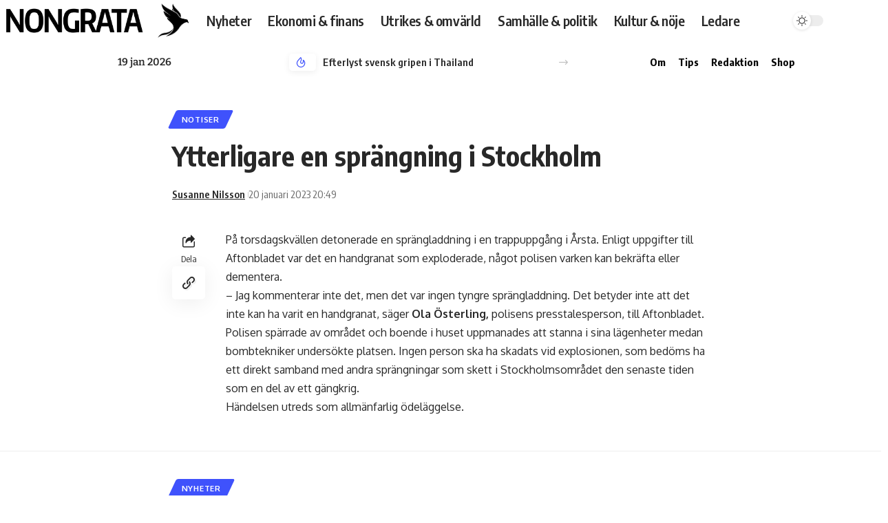

--- FILE ---
content_type: text/html; charset=UTF-8
request_url: https://www.nongrata.se/ytterligare-en-sprangning-i-stockholm/
body_size: 17008
content:
<!DOCTYPE html><html
lang="sv-SE"><head><meta
charset="UTF-8"><meta
name="viewport" content="width=device-width, initial-scale=1.0, viewport-fit=cover" /><meta
name='robots' content='index, follow, max-image-preview:large, max-snippet:-1, max-video-preview:-1' /><link
rel="apple-touch-icon" href="https://usercontent.one/wp/www.nongrata.se/wp-content/uploads/2022/09/Logo-vit.png?media=1724751537"/><meta
name="msapplication-TileColor" content="#ffffff"><meta
name="msapplication-TileImage" content="https://usercontent.one/wp/www.nongrata.se/wp-content/uploads/2022/09/Logo-vit.png?media=1724751537"/><title>Ytterligare en sprängning i Stockholm - Nongrata</title><link
rel="canonical" href="https://www.nongrata.se/ytterligare-en-sprangning-i-stockholm/" /><meta
property="og:locale" content="sv_SE" /><meta
property="og:type" content="article" /><meta
property="og:title" content="Ytterligare en sprängning i Stockholm - Nongrata" /><meta
property="og:description" content="På torsdagskvällen detonerade en sprängladdning i en trappuppgång i Årsta. Enligt uppgifter till Aftonbladet var det en handgranat som exploderade, något polisen varken kan bekräfta eller dementera. – Jag kommenterar inte det, men det var ingen tyngre sprängladdning. Det betyder inte att det inte kan ha varit en handgranat, säger Ola Österling, polisens presstalesperson, till [&hellip;]" /><meta
property="og:url" content="https://www.nongrata.se/ytterligare-en-sprangning-i-stockholm/" /><meta
property="og:site_name" content="Nongrata" /><meta
property="article:publisher" content="https://www.facebook.com/NongrataSE" /><meta
property="article:published_time" content="2023-01-20T19:49:38+00:00" /><meta
property="og:image" content="https://usercontent.one/wp/www.nongrata.se/wp-content/uploads/2022/09/NONGRATA-scaled.jpg?media=1724751537" /><meta
property="og:image:width" content="2560" /><meta
property="og:image:height" content="1442" /><meta
property="og:image:type" content="image/jpeg" /><meta
name="author" content="Susanne Nilsson" /><meta
name="twitter:card" content="summary_large_image" /><meta
name="twitter:creator" content="@NongrataSe" /><meta
name="twitter:site" content="@NongrataSe" /><meta
name="twitter:label1" content="Skriven av" /><meta
name="twitter:data1" content="Susanne Nilsson" /><meta
name="twitter:label2" content="Beräknad lästid" /><meta
name="twitter:data2" content="1 minut" /> <script type="application/ld+json" class="yoast-schema-graph">{"@context":"https://schema.org","@graph":[{"@type":"Article","@id":"https://www.nongrata.se/ytterligare-en-sprangning-i-stockholm/#article","isPartOf":{"@id":"https://www.nongrata.se/ytterligare-en-sprangning-i-stockholm/"},"author":{"name":"Susanne Nilsson","@id":"https://www.nongrata.se/#/schema/person/077f6fc913bbc73c7104e7ef70173d5c"},"headline":"Ytterligare en sprängning i Stockholm","datePublished":"2023-01-20T19:49:38+00:00","mainEntityOfPage":{"@id":"https://www.nongrata.se/ytterligare-en-sprangning-i-stockholm/"},"wordCount":131,"keywords":["2023-03"],"articleSection":["Notiser"],"inLanguage":"sv-SE"},{"@type":"WebPage","@id":"https://www.nongrata.se/ytterligare-en-sprangning-i-stockholm/","url":"https://www.nongrata.se/ytterligare-en-sprangning-i-stockholm/","name":"Ytterligare en sprängning i Stockholm - Nongrata","isPartOf":{"@id":"https://www.nongrata.se/#website"},"datePublished":"2023-01-20T19:49:38+00:00","author":{"@id":"https://www.nongrata.se/#/schema/person/077f6fc913bbc73c7104e7ef70173d5c"},"breadcrumb":{"@id":"https://www.nongrata.se/ytterligare-en-sprangning-i-stockholm/#breadcrumb"},"inLanguage":"sv-SE","potentialAction":[{"@type":"ReadAction","target":["https://www.nongrata.se/ytterligare-en-sprangning-i-stockholm/"]}]},{"@type":"BreadcrumbList","@id":"https://www.nongrata.se/ytterligare-en-sprangning-i-stockholm/#breadcrumb","itemListElement":[{"@type":"ListItem","position":1,"name":"Hem","item":"https://www.nongrata.se/"},{"@type":"ListItem","position":2,"name":"Nyheter","item":"https://www.nongrata.se/nyheter/"},{"@type":"ListItem","position":3,"name":"Ytterligare en sprängning i Stockholm"}]},{"@type":"WebSite","@id":"https://www.nongrata.se/#website","url":"https://www.nongrata.se/","name":"Nongrata","description":"Senaste nyheterna från Nongrata","potentialAction":[{"@type":"SearchAction","target":{"@type":"EntryPoint","urlTemplate":"https://www.nongrata.se/?s={search_term_string}"},"query-input":{"@type":"PropertyValueSpecification","valueRequired":true,"valueName":"search_term_string"}}],"inLanguage":"sv-SE"},{"@type":"Person","@id":"https://www.nongrata.se/#/schema/person/077f6fc913bbc73c7104e7ef70173d5c","name":"Susanne Nilsson","image":{"@type":"ImageObject","inLanguage":"sv-SE","@id":"https://www.nongrata.se/#/schema/person/image/","url":"https://secure.gravatar.com/avatar/5883edf62d20444c5b817d650c0baab602448ae3504f83ddb7b63d05c9edd49a?s=96&d=mm&r=g","contentUrl":"https://secure.gravatar.com/avatar/5883edf62d20444c5b817d650c0baab602448ae3504f83ddb7b63d05c9edd49a?s=96&d=mm&r=g","caption":"Susanne Nilsson"},"url":"https://www.nongrata.se/skribent/susanne-nilsson/"}]}</script> <link
rel='dns-prefetch' href='//www.googletagmanager.com' /><link
rel='dns-prefetch' href='//pagead2.googlesyndication.com' /><link
rel="alternate" type="application/rss+xml" title="Nongrata &raquo; Webbflöde" href="https://www.nongrata.se/feed/" /><meta
name="description" content="På torsdagskvällen detonerade en sprängladdning i en trappuppgång i Årsta. Enligt uppgifter till Aftonbladet var det en handgranat som exploderade, något polisen varken kan bekräfta eller dementera. – Jag kommenterar inte det, men det var ingen tyngre sprängladdning. Det betyder inte att det inte kan ha varit en handgranat, säger Ola Österling,"><link
rel="alternate" title="oEmbed (JSON)" type="application/json+oembed" href="https://www.nongrata.se/wp-json/oembed/1.0/embed?url=https%3A%2F%2Fwww.nongrata.se%2Fytterligare-en-sprangning-i-stockholm%2F" /><link
rel="alternate" title="oEmbed (XML)" type="text/xml+oembed" href="https://www.nongrata.se/wp-json/oembed/1.0/embed?url=https%3A%2F%2Fwww.nongrata.se%2Fytterligare-en-sprangning-i-stockholm%2F&#038;format=xml" /> <script type="application/ld+json">{"@context":"https://schema.org","@type":"Organization","legalName":"Nongrata","url":"https://www.nongrata.se/","logo":"https://usercontent.one/wp/www.nongrata.se/wp-content/uploads/2022/08/cropped-NG-favicon.png?media=1724751537"}</script> <style id='wp-img-auto-sizes-contain-inline-css'>img:is([sizes=auto i],[sizes^="auto," i]){contain-intrinsic-size:3000px 1500px}</style><link
rel='stylesheet' id='wp-block-library-css' href='https://www.nongrata.se/wp-includes/css/dist/block-library/style.min.css?ver=6.9' media='all' /><style id='classic-theme-styles-inline-css'>
/*! This file is auto-generated */
.wp-block-button__link{color:#fff;background-color:#32373c;border-radius:9999px;box-shadow:none;text-decoration:none;padding:calc(.667em + 2px) calc(1.333em+2px);font-size:1.125em}.wp-block-file__button{background:#32373c;color:#fff;text-decoration:none}</style><style id='global-styles-inline-css'>:root{--wp--preset--aspect-ratio--square:1;--wp--preset--aspect-ratio--4-3:4/3;--wp--preset--aspect-ratio--3-4:3/4;--wp--preset--aspect-ratio--3-2:3/2;--wp--preset--aspect-ratio--2-3:2/3;--wp--preset--aspect-ratio--16-9:16/9;--wp--preset--aspect-ratio--9-16:9/16;--wp--preset--color--black:#000;--wp--preset--color--cyan-bluish-gray:#abb8c3;--wp--preset--color--white:#fff;--wp--preset--color--pale-pink:#f78da7;--wp--preset--color--vivid-red:#cf2e2e;--wp--preset--color--luminous-vivid-orange:#ff6900;--wp--preset--color--luminous-vivid-amber:#fcb900;--wp--preset--color--light-green-cyan:#7bdcb5;--wp--preset--color--vivid-green-cyan:#00d084;--wp--preset--color--pale-cyan-blue:#8ed1fc;--wp--preset--color--vivid-cyan-blue:#0693e3;--wp--preset--color--vivid-purple:#9b51e0;--wp--preset--gradient--vivid-cyan-blue-to-vivid-purple:linear-gradient(135deg,rgb(6,147,227) 0%,rgb(155,81,224) 100%);--wp--preset--gradient--light-green-cyan-to-vivid-green-cyan:linear-gradient(135deg,rgb(122,220,180) 0%,rgb(0,208,130) 100%);--wp--preset--gradient--luminous-vivid-amber-to-luminous-vivid-orange:linear-gradient(135deg,rgb(252,185,0) 0%,rgb(255,105,0) 100%);--wp--preset--gradient--luminous-vivid-orange-to-vivid-red:linear-gradient(135deg,rgb(255,105,0) 0%,rgb(207,46,46) 100%);--wp--preset--gradient--very-light-gray-to-cyan-bluish-gray:linear-gradient(135deg,rgb(238,238,238) 0%,rgb(169,184,195) 100%);--wp--preset--gradient--cool-to-warm-spectrum:linear-gradient(135deg,rgb(74,234,220) 0%,rgb(151,120,209) 20%,rgb(207,42,186) 40%,rgb(238,44,130) 60%,rgb(251,105,98) 80%,rgb(254,248,76) 100%);--wp--preset--gradient--blush-light-purple:linear-gradient(135deg,rgb(255,206,236) 0%,rgb(152,150,240) 100%);--wp--preset--gradient--blush-bordeaux:linear-gradient(135deg,rgb(254,205,165) 0%,rgb(254,45,45) 50%,rgb(107,0,62) 100%);--wp--preset--gradient--luminous-dusk:linear-gradient(135deg,rgb(255,203,112) 0%,rgb(199,81,192) 50%,rgb(65,88,208) 100%);--wp--preset--gradient--pale-ocean:linear-gradient(135deg,rgb(255,245,203) 0%,rgb(182,227,212) 50%,rgb(51,167,181) 100%);--wp--preset--gradient--electric-grass:linear-gradient(135deg,rgb(202,248,128) 0%,rgb(113,206,126) 100%);--wp--preset--gradient--midnight:linear-gradient(135deg,rgb(2,3,129) 0%,rgb(40,116,252) 100%);--wp--preset--font-size--small:13px;--wp--preset--font-size--medium:20px;--wp--preset--font-size--large:36px;--wp--preset--font-size--x-large:42px;--wp--preset--spacing--20:0.44rem;--wp--preset--spacing--30:0.67rem;--wp--preset--spacing--40:1rem;--wp--preset--spacing--50:1.5rem;--wp--preset--spacing--60:2.25rem;--wp--preset--spacing--70:3.38rem;--wp--preset--spacing--80:5.06rem;--wp--preset--shadow--natural:6px 6px 9px rgba(0, 0, 0, 0.2);--wp--preset--shadow--deep:12px 12px 50px rgba(0, 0, 0, 0.4);--wp--preset--shadow--sharp:6px 6px 0px rgba(0, 0, 0, 0.2);--wp--preset--shadow--outlined:6px 6px 0px -3px rgb(255, 255, 255), 6px 6px rgb(0, 0, 0);--wp--preset--shadow--crisp:6px 6px 0px rgb(0,0,0)}:where(.is-layout-flex){gap:0.5em}:where(.is-layout-grid){gap:0.5em}body .is-layout-flex{display:flex}.is-layout-flex{flex-wrap:wrap;align-items:center}.is-layout-flex>:is(*,div){margin:0}body .is-layout-grid{display:grid}.is-layout-grid>:is(*,div){margin:0}:where(.wp-block-columns.is-layout-flex){gap:2em}:where(.wp-block-columns.is-layout-grid){gap:2em}:where(.wp-block-post-template.is-layout-flex){gap:1.25em}:where(.wp-block-post-template.is-layout-grid){gap:1.25em}.has-black-color{color:var(--wp--preset--color--black) !important}.has-cyan-bluish-gray-color{color:var(--wp--preset--color--cyan-bluish-gray) !important}.has-white-color{color:var(--wp--preset--color--white) !important}.has-pale-pink-color{color:var(--wp--preset--color--pale-pink) !important}.has-vivid-red-color{color:var(--wp--preset--color--vivid-red) !important}.has-luminous-vivid-orange-color{color:var(--wp--preset--color--luminous-vivid-orange) !important}.has-luminous-vivid-amber-color{color:var(--wp--preset--color--luminous-vivid-amber) !important}.has-light-green-cyan-color{color:var(--wp--preset--color--light-green-cyan) !important}.has-vivid-green-cyan-color{color:var(--wp--preset--color--vivid-green-cyan) !important}.has-pale-cyan-blue-color{color:var(--wp--preset--color--pale-cyan-blue) !important}.has-vivid-cyan-blue-color{color:var(--wp--preset--color--vivid-cyan-blue) !important}.has-vivid-purple-color{color:var(--wp--preset--color--vivid-purple) !important}.has-black-background-color{background-color:var(--wp--preset--color--black) !important}.has-cyan-bluish-gray-background-color{background-color:var(--wp--preset--color--cyan-bluish-gray) !important}.has-white-background-color{background-color:var(--wp--preset--color--white) !important}.has-pale-pink-background-color{background-color:var(--wp--preset--color--pale-pink) !important}.has-vivid-red-background-color{background-color:var(--wp--preset--color--vivid-red) !important}.has-luminous-vivid-orange-background-color{background-color:var(--wp--preset--color--luminous-vivid-orange) !important}.has-luminous-vivid-amber-background-color{background-color:var(--wp--preset--color--luminous-vivid-amber) !important}.has-light-green-cyan-background-color{background-color:var(--wp--preset--color--light-green-cyan) !important}.has-vivid-green-cyan-background-color{background-color:var(--wp--preset--color--vivid-green-cyan) !important}.has-pale-cyan-blue-background-color{background-color:var(--wp--preset--color--pale-cyan-blue) !important}.has-vivid-cyan-blue-background-color{background-color:var(--wp--preset--color--vivid-cyan-blue) !important}.has-vivid-purple-background-color{background-color:var(--wp--preset--color--vivid-purple) !important}.has-black-border-color{border-color:var(--wp--preset--color--black) !important}.has-cyan-bluish-gray-border-color{border-color:var(--wp--preset--color--cyan-bluish-gray) !important}.has-white-border-color{border-color:var(--wp--preset--color--white) !important}.has-pale-pink-border-color{border-color:var(--wp--preset--color--pale-pink) !important}.has-vivid-red-border-color{border-color:var(--wp--preset--color--vivid-red) !important}.has-luminous-vivid-orange-border-color{border-color:var(--wp--preset--color--luminous-vivid-orange) !important}.has-luminous-vivid-amber-border-color{border-color:var(--wp--preset--color--luminous-vivid-amber) !important}.has-light-green-cyan-border-color{border-color:var(--wp--preset--color--light-green-cyan) !important}.has-vivid-green-cyan-border-color{border-color:var(--wp--preset--color--vivid-green-cyan) !important}.has-pale-cyan-blue-border-color{border-color:var(--wp--preset--color--pale-cyan-blue) !important}.has-vivid-cyan-blue-border-color{border-color:var(--wp--preset--color--vivid-cyan-blue) !important}.has-vivid-purple-border-color{border-color:var(--wp--preset--color--vivid-purple) !important}.has-vivid-cyan-blue-to-vivid-purple-gradient-background{background:var(--wp--preset--gradient--vivid-cyan-blue-to-vivid-purple) !important}.has-light-green-cyan-to-vivid-green-cyan-gradient-background{background:var(--wp--preset--gradient--light-green-cyan-to-vivid-green-cyan) !important}.has-luminous-vivid-amber-to-luminous-vivid-orange-gradient-background{background:var(--wp--preset--gradient--luminous-vivid-amber-to-luminous-vivid-orange) !important}.has-luminous-vivid-orange-to-vivid-red-gradient-background{background:var(--wp--preset--gradient--luminous-vivid-orange-to-vivid-red) !important}.has-very-light-gray-to-cyan-bluish-gray-gradient-background{background:var(--wp--preset--gradient--very-light-gray-to-cyan-bluish-gray) !important}.has-cool-to-warm-spectrum-gradient-background{background:var(--wp--preset--gradient--cool-to-warm-spectrum) !important}.has-blush-light-purple-gradient-background{background:var(--wp--preset--gradient--blush-light-purple) !important}.has-blush-bordeaux-gradient-background{background:var(--wp--preset--gradient--blush-bordeaux) !important}.has-luminous-dusk-gradient-background{background:var(--wp--preset--gradient--luminous-dusk) !important}.has-pale-ocean-gradient-background{background:var(--wp--preset--gradient--pale-ocean) !important}.has-electric-grass-gradient-background{background:var(--wp--preset--gradient--electric-grass) !important}.has-midnight-gradient-background{background:var(--wp--preset--gradient--midnight) !important}.has-small-font-size{font-size:var(--wp--preset--font-size--small) !important}.has-medium-font-size{font-size:var(--wp--preset--font-size--medium) !important}.has-large-font-size{font-size:var(--wp--preset--font-size--large) !important}.has-x-large-font-size{font-size:var(--wp--preset--font-size--x-large) !important}:where(.wp-block-post-template.is-layout-flex){gap:1.25em}:where(.wp-block-post-template.is-layout-grid){gap:1.25em}:where(.wp-block-term-template.is-layout-flex){gap:1.25em}:where(.wp-block-term-template.is-layout-grid){gap:1.25em}:where(.wp-block-columns.is-layout-flex){gap:2em}:where(.wp-block-columns.is-layout-grid){gap:2em}:root :where(.wp-block-pullquote){font-size:1.5em;line-height:1.6}</style><link
rel='stylesheet' id='contact-form-7-css' href='https://usercontent.one/wp/www.nongrata.se/wp-content/cache/wp-super-minify/css/0809ba5e114c15ee8777e789f3907e59.css?ver=6.1.4&media=1724751537' media='all' /><link
rel='stylesheet' id='foxiz-elements-css' href='https://usercontent.one/wp/www.nongrata.se/wp-content/cache/wp-super-minify/css/1a4247711ed6273e7b222134b7a4348e.css?ver=2.0&media=1724751537' media='all' /><link
rel='stylesheet' id='e-animation-shrink-css' href='https://usercontent.one/wp/www.nongrata.se/wp-content/plugins/elementor/assets/lib/animations/styles/e-animation-shrink.min.css?ver=3.34.1&media=1724751537' media='all' /><link
rel='stylesheet' id='elementor-icons-css' href='https://usercontent.one/wp/www.nongrata.se/wp-content/plugins/elementor/assets/lib/eicons/css/elementor-icons.min.css?ver=5.45.0&media=1724751537' media='all' /><link
rel='stylesheet' id='elementor-frontend-css' href='https://usercontent.one/wp/www.nongrata.se/wp-content/plugins/elementor/assets/css/frontend.min.css?ver=3.34.1&media=1724751537' media='all' /><link
rel='stylesheet' id='elementor-post-12-css' href='https://usercontent.one/wp/www.nongrata.se/wp-content/uploads/elementor/css/post-12.css?media=1724751537?ver=1768831610' media='all' /><link
rel='stylesheet' id='font-awesome-5-all-css' href='https://usercontent.one/wp/www.nongrata.se/wp-content/plugins/elementor/assets/lib/font-awesome/css/all.min.css?ver=3.34.1&media=1724751537' media='all' /><link
rel='stylesheet' id='font-awesome-4-shim-css' href='https://usercontent.one/wp/www.nongrata.se/wp-content/plugins/elementor/assets/lib/font-awesome/css/v4-shims.min.css?ver=3.34.1&media=1724751537' media='all' /><link
rel='stylesheet' id='elementor-post-3367-css' href='https://usercontent.one/wp/www.nongrata.se/wp-content/uploads/elementor/css/post-3367.css?media=1724751537?ver=1768831610' media='all' /><link
rel='stylesheet' id='elementor-post-4166-css' href='https://usercontent.one/wp/www.nongrata.se/wp-content/uploads/elementor/css/post-4166.css?media=1724751537?ver=1768831610' media='all' /><link
rel='stylesheet' id='ekit-widget-styles-css' href='https://usercontent.one/wp/www.nongrata.se/wp-content/cache/wp-super-minify/css/7c1b8f59bf8ab4f1d0327b8954254185.css?ver=3.7.8&media=1724751537' media='all' /><link
rel='stylesheet' id='ekit-responsive-css' href='https://usercontent.one/wp/www.nongrata.se/wp-content/cache/wp-super-minify/css/bc4548c8fc01de08530c7947b1ee603f.css?ver=3.7.8&media=1724751537' media='all' /><link
rel='stylesheet' id='master-addons-main-style-css' href='https://usercontent.one/wp/www.nongrata.se/wp-content/cache/wp-super-minify/css/edda0197e01fc2eb100162f5f931d91c.css?ver=6.9&media=1724751537' media='all' /><link
rel='stylesheet' id='foxiz-font-css' href='https://fonts.googleapis.com/css?family=Oxygen%3A400%2C700%7CEncode+Sans+Condensed%3A400%2C500%2C600%2C700%2C800&#038;ver=2.7.0' media='all' /><link
rel='stylesheet' id='foxiz-main-css' href='https://usercontent.one/wp/www.nongrata.se/wp-content/themes/foxiz/assets/css/main.css?ver=2.7.0&media=1724751537' media='all' /><style id='foxiz-main-inline-css'>:root{--g-color:#3f52fc;--g-color-90:#3f52fce6}[data-theme="dark"],.light-scheme{--wcac-color:#fff}[data-theme="dark"].is-hd-4{--nav-bg:#191c20;--nav-bg-from:#191c20;--nav-bg-to:#191c20}[data-theme="dark"].is-hd-5,[data-theme="dark"].is-hd-5:not(.sticky-on){--nav-bg:#191c20;--nav-bg-from:#191c20;--nav-bg-to:#191c20}.p-category.category-id-5, .meta-category .category-5{--cat-highlight:#5ebeff;--cat-highlight-90:#5ebeffe6}.category-5 .blog-content{--heading-sub-color:#5ebeff}.is-cbox-5{--cbox-bg:#5ebeffe6}.p-category.category-id-7, .meta-category .category-7{--cat-highlight:#009135;--cat-highlight-90:#009135e6}.category-7 .blog-content{--heading-sub-color:#009135}.is-cbox-7{--cbox-bg:#009135e6}.p-category.category-id-42, .meta-category .category-42{--cat-highlight:#dd4949;--cat-highlight-90:#dd4949e6}.category-42 .blog-content{--heading-sub-color:#dd4949}.is-cbox-42{--cbox-bg:#dd4949e6}.p-category.category-id-4, .meta-category .category-4{--cat-highlight:#dd4949;--cat-highlight-90:#dd4949e6}.category-4 .blog-content{--heading-sub-color:#dd4949}.is-cbox-4{--cbox-bg:#dd4949e6}.p-category.category-id-8, .meta-category .category-8{--cat-highlight:#8224e3;--cat-highlight-90:#8224e3e6}.category-8 .blog-content{--heading-sub-color:#8224e3}.is-cbox-8{--cbox-bg:#8224e3e6}.p-category.category-id-153, .meta-category .category-153{--cat-highlight:#dd4949;--cat-highlight-90:#dd4949e6}.category-153 .blog-content{--heading-sub-color:#dd4949}.is-cbox-153{--cbox-bg:#dd4949e6}.p-category.category-id-6, .meta-category .category-6{--cat-highlight:#9e5ae2;--cat-highlight-90:#9e5ae2e6}.category-6 .blog-content{--heading-sub-color:#9e5ae2}.is-cbox-6{--cbox-bg:#9e5ae2e6}.p-category.category-id-400, .meta-category .category-400{--cat-highlight:#009135;--cat-highlight-90:#009135e6}.category-400 .blog-content{--heading-sub-color:#009135}.is-cbox-400{--cbox-bg:#009135e6}:root{--topad-spacing:15px;--hyperlink-line-color:var(--g-color);--hyperlink-weight:700;--hyperlink-style:italic;--s-content-width:760px;--max-width-wo-sb:840px;--s10-feat-ratio:45%;--s11-feat-ratio:45%;--login-popup-w:350px}.search-header:before{background-repeat:no-repeat;background-size:cover;background-attachment:scroll;background-position:center center}[data-theme="dark"] .search-header:before{background-repeat:no-repeat;background-size:cover;background-attachment:scroll;background-position:center center}.footer-has-bg{background-color:#0000000a}[data-theme="dark"] .footer-has-bg{background-color:#16181c}#amp-mobile-version-switcher{display:none}.p-category.category-id-44,.term-i-44{--cat-highlight:#dd4949;--cat-highlight-90:#dd4949e6}.category-44 .blog-content{--heading-sub-color:#dd4949}.is-cbox-44{--cbox-bg:#dd4949e6}.p-category.category-id-5,.term-i-5{--cat-highlight:#5ebeff;--cat-highlight-90:#5ebeffe6}.category-5 .blog-content{--heading-sub-color:#5ebeff}.is-cbox-5{--cbox-bg:#5ebeffe6}.p-category.category-id-7,.term-i-7{--cat-highlight:#009135;--cat-highlight-90:#009135e6}.category-7 .blog-content{--heading-sub-color:#009135}.is-cbox-7{--cbox-bg:#009135e6}.p-category.category-id-42,.term-i-42{--cat-highlight:#dd4949;--cat-highlight-90:#dd4949e6}.category-42 .blog-content{--heading-sub-color:#dd4949}.is-cbox-42{--cbox-bg:#dd4949e6}.p-category.category-id-4,.term-i-4{--cat-highlight:#dd4949;--cat-highlight-90:#dd4949e6}.category-4 .blog-content{--heading-sub-color:#dd4949}.is-cbox-4{--cbox-bg:#dd4949e6}.p-category.category-id-8,.term-i-8{--cat-highlight:#8224e3;--cat-highlight-90:#8224e3e6}.category-8 .blog-content{--heading-sub-color:#8224e3}.is-cbox-8{--cbox-bg:#8224e3e6}.p-category.category-id-153,.term-i-153{--cat-highlight:#dd4949;--cat-highlight-90:#dd4949e6}.category-153 .blog-content{--heading-sub-color:#dd4949}.is-cbox-153{--cbox-bg:#dd4949e6}.p-category.category-id-6,.term-i-6{--cat-highlight:#9e5ae2;--cat-highlight-90:#9e5ae2e6}.category-6 .blog-content{--heading-sub-color:#9e5ae2}.is-cbox-6{--cbox-bg:#9e5ae2e6}.p-category.category-id-400,.term-i-400{--cat-highlight:#009135;--cat-highlight-90:#009135e6}.category-400 .blog-content{--heading-sub-color:#009135}.is-cbox-400{--cbox-bg:#009135e6}</style><link
rel='stylesheet' id='foxiz-print-css' href='https://usercontent.one/wp/www.nongrata.se/wp-content/themes/foxiz/assets/css/print.css?ver=2.7.0&media=1724751537' media='all' /><link
rel='stylesheet' id='foxiz-style-css' href='https://usercontent.one/wp/www.nongrata.se/wp-content/cache/wp-super-minify/css/3b449a80b0c7e3d1d53665a49c9d278a.css?ver=2.7.0&media=1724751537' media='all' /><link
rel='stylesheet' id='elementor-gf-local-roboto-css' href='https://usercontent.one/wp/www.nongrata.se/wp-content/uploads/elementor/google-fonts/css/roboto.css?media=1724751537?ver=1742579624' media='all' /><link
rel='stylesheet' id='elementor-gf-local-robotoslab-css' href='https://usercontent.one/wp/www.nongrata.se/wp-content/uploads/elementor/google-fonts/css/robotoslab.css?media=1724751537?ver=1742579632' media='all' /><link
rel='stylesheet' id='elementor-gf-local-encodesanscondensed-css' href='https://usercontent.one/wp/www.nongrata.se/wp-content/uploads/elementor/google-fonts/css/encodesanscondensed.css?media=1724751537?ver=1742579635' media='all' /><link
rel='stylesheet' id='elementor-gf-local-bitter-css' href='https://usercontent.one/wp/www.nongrata.se/wp-content/uploads/elementor/google-fonts/css/bitter.css?media=1724751537?ver=1742579647' media='all' /> <script src="https://www.nongrata.se/wp-includes/js/jquery/jquery.min.js?ver=3.7.1" id="jquery-core-js"></script> <script src="https://www.nongrata.se/wp-includes/js/jquery/jquery-migrate.min.js?ver=3.4.1" id="jquery-migrate-js"></script> <script src="https://usercontent.one/wp/www.nongrata.se/wp-content/plugins/elementor/assets/lib/font-awesome/js/v4-shims.min.js?ver=3.34.1&media=1724751537" id="font-awesome-4-shim-js"></script> <link
rel="preload" href="https://usercontent.one/wp/www.nongrata.se/wp-content/themes/foxiz/assets/fonts/icons.woff2?ver=2.5.0&media=1724751537" as="font" type="font/woff2" crossorigin="anonymous"><meta
name="generator" content="Site Kit by Google 1.170.0" /> <script type="text/javascript">(function(){window.ma_el_fs={can_use_premium_code__premium_only:false};})();</script> <style>[class*=" icon-oc-"],[class^=icon-oc-]{speak:none;font-style:normal;font-weight:400;font-variant:normal;text-transform:none;line-height:1;-webkit-font-smoothing:antialiased;-moz-osx-font-smoothing:grayscale}.icon-oc-one-com-white-32px-fill:before{content:"901"}.icon-oc-one-com:before{content:"900"}#one-com-icon,.toplevel_page_onecom-wp .wp-menu-image{speak:none;display:flex;align-items:center;justify-content:center;text-transform:none;line-height:1;-webkit-font-smoothing:antialiased;-moz-osx-font-smoothing:grayscale}.onecom-wp-admin-bar-item>a,.toplevel_page_onecom-wp>.wp-menu-name{font-size:16px;font-weight:400;line-height:1}.toplevel_page_onecom-wp>.wp-menu-name
img{width:69px;height:9px}.wp-submenu-wrap.wp-submenu>.wp-submenu-head>img{width:88px;height:auto}.onecom-wp-admin-bar-item>a
img{height:7px!important}.onecom-wp-admin-bar-item>a img,.toplevel_page_onecom-wp>.wp-menu-name
img{opacity:.8}.onecom-wp-admin-bar-item.hover>a img,.toplevel_page_onecom-wp.wp-has-current-submenu>.wp-menu-name img,li.opensub>a.toplevel_page_onecom-wp>.wp-menu-name
img{opacity:1}#one-com-icon:before,.onecom-wp-admin-bar-item>a:before,.toplevel_page_onecom-wp>.wp-menu-image:before{content:'';position:static!important;background-color:rgba(240,245,250,.4);border-radius:102px;width:18px;height:18px;padding:0!important}.onecom-wp-admin-bar-item>a:before{width:14px;height:14px}.onecom-wp-admin-bar-item.hover>a:before,.toplevel_page_onecom-wp.opensub>a>.wp-menu-image:before,.toplevel_page_onecom-wp.wp-has-current-submenu>.wp-menu-image:before{background-color:#76b82a}.onecom-wp-admin-bar-item>a{display:inline-flex!important;align-items:center;justify-content:center}#one-com-logo-wrapper{font-size:4em}#one-com-icon{vertical-align:middle}.imagify-welcome{display:none !important}</style><meta
name="google-adsense-platform-account" content="ca-host-pub-2644536267352236"><meta
name="google-adsense-platform-domain" content="sitekit.withgoogle.com"><meta
name="generator" content="Elementor 3.34.1; features: additional_custom_breakpoints; settings: css_print_method-external, google_font-enabled, font_display-swap"> <script type="application/ld+json">{"@context":"https://schema.org","@type":"WebSite","@id":"https://www.nongrata.se/#website","url":"https://www.nongrata.se/","name":"Nongrata","potentialAction":{"@type":"SearchAction","target":"https://www.nongrata.se/?s={search_term_string}","query-input":"required name=search_term_string"}}</script> <style>.e-con.e-parent:nth-of-type(n+4):not(.e-lazyloaded):not(.e-no-lazyload),
.e-con.e-parent:nth-of-type(n+4):not(.e-lazyloaded):not(.e-no-lazyload) *{background-image:none !important}@media screen and (max-height: 1024px){.e-con.e-parent:nth-of-type(n+3):not(.e-lazyloaded):not(.e-no-lazyload),
.e-con.e-parent:nth-of-type(n+3):not(.e-lazyloaded):not(.e-no-lazyload) *{background-image:none !important}}@media screen and (max-height: 640px){.e-con.e-parent:nth-of-type(n+2):not(.e-lazyloaded):not(.e-no-lazyload),
.e-con.e-parent:nth-of-type(n+2):not(.e-lazyloaded):not(.e-no-lazyload) *{background-image:none !important}}</style> <script async src="https://pagead2.googlesyndication.com/pagead/js/adsbygoogle.js?client=ca-pub-3776357538005538&amp;host=ca-host-pub-2644536267352236" crossorigin="anonymous"></script> <script type="application/ld+json">{"@context":"https://schema.org","@type":"Article","headline":"Ytterligare en spr\u00e4ngning i Stockholm","description":"P\u00e5 torsdagskv\u00e4llen detonerade en spr\u00e4ngladdning i en trappuppg\u00e5ng i \u00c5rsta. Enligt uppgifter till Aftonbladet var det en handgranat som exploderade, n\u00e5got polisen varken kan bekr\u00e4fta eller dementera. \u2013 Jag kommenterar inte det, men det var ingen tyngre spr\u00e4ngladdning. Det betyder inte att det inte kan ha varit en handgranat, s\u00e4ger Ola \u00d6sterling,","mainEntityOfPage":{"@type":"WebPage","@id":"https://www.nongrata.se/ytterligare-en-sprangning-i-stockholm/"},"author":{"@type":"Person","name":"Susanne Nilsson","url":"https://www.nongrata.se/skribent/susanne-nilsson/"},"publisher":{"@type":"Organization","name":"Nongrata","url":"https://www.nongrata.se/","logo":{"@type":"ImageObject","url":"https://usercontent.one/wp/www.nongrata.se/wp-content/uploads/2022/08/cropped-NG-favicon.png?media=1724751537"}},"dateModified":"2023-01-20T20:49:38+01:00","datePublished":"2023-01-20T20:49:38+01:00","image":{"@type":"ImageObject","url":"","width":"","height":""},"commentCount":0,"articleSection":["Notiser"]}</script> <meta
property="og:description" content="På torsdagskvällen detonerade en sprängladdning i en trappuppgång i Årsta. Enligt uppgifter till Aftonbladet var det en handgranat som exploderade, något polisen varken kan bekräfta eller dementera…"/><meta
property="og:site_name" content="Nongrata"/><meta
property="og:locale" content="sv-SE"/><meta
property="fb:facebook_app_id" content=""/><meta
property="og:type" content="article"/><meta
property="og:title" content="Ytterligare en sprängning i Stockholm"/><meta
property="og:url" content="https://www.nongrata.se/ytterligare-en-sprangning-i-stockholm/"/><meta
property="article:published_time" content="2023-01-20T20:49:38+01:00"/><meta
property="article:modified_time" content="2023-01-20T20:49:38+01:00"/><meta
name="author" content="Susanne Nilsson"/><meta
name="twitter:card" content="summary_large_image"/><meta
name="twitter:creator" content="@"/><meta
name="twitter:label1" content="Written by"/><meta
name="twitter:data1" content="Susanne Nilsson"/><meta
name="twitter:label2" content="Est. reading time"/><meta
name="twitter:data2" content="1 minutes"/><meta
property="og:image" content="https://usercontent.one/wp/www.nongrata.se/wp-content/uploads/2022/09/NONGRATA-scaled.jpg?media=1724751537"/><meta
property="og:image:height" content="1442"/><meta
property="og:image:width" content="2560"/><meta
property="og:image:secure_url" content="https://usercontent.one/wp/www.nongrata.se/wp-content/uploads/2022/09/NONGRATA-scaled.jpg?media=1724751537"/><link
rel="icon" href="https://usercontent.one/wp/www.nongrata.se/wp-content/uploads/2022/08/cropped-NG-favicon-32x32.png?media=1724751537" sizes="32x32" /><link
rel="icon" href="https://usercontent.one/wp/www.nongrata.se/wp-content/uploads/2022/08/cropped-NG-favicon-192x192.png?media=1724751537" sizes="192x192" /><link
rel="apple-touch-icon" href="https://usercontent.one/wp/www.nongrata.se/wp-content/uploads/2022/08/cropped-NG-favicon-180x180.png?media=1724751537" /><meta
name="msapplication-TileImage" content="https://usercontent.one/wp/www.nongrata.se/wp-content/uploads/2022/08/cropped-NG-favicon-270x270.png?media=1724751537" /><style id="wp-custom-css">.archive.tag .archive-header{display:none}.single-post .ubox .author-avatar{display:none}.author-header .ubio .bio-avatar{display:none}.grid-container>*:nth-child(1){flex:0 0 75.00%;width:75.00%}.grid-container>*:nth-child(2){flex:0 0 25.00%;width:25.00%}@media (max-width: 767px){.single-post-outer{overflow:hidden}}.woocommerce
.quantity{display:none}.woocommerce-breadcrumb{display:none}.product_meta
span{display:none}.single_add_to_cart_button{background-color:#3f52fc !important;color:#fff !important}.woocommerce-additional-fields{display:none}#billing_company_field{display:none}.wc-forward{display:none;</style> <script>(function(w,d,s,l,i){w[l]=w[l]||[];w[l].push({'gtm.start':new Date().getTime(),event:'gtm.js'});var f=d.getElementsByTagName(s)[0],j=d.createElement(s),dl=l!='dataLayer'?'&l='+l:'';j.async=true;j.src='https://www.googletagmanager.com/gtm.js?id='+i+dl;f.parentNode.insertBefore(j,f);})(window,document,'script','dataLayer','GTM-K895B9R');</script> <script async src="https://www.googletagmanager.com/gtag/js?id=G-F0535CDKLE"></script> <script>window.dataLayer=window.dataLayer||[];function gtag(){dataLayer.push(arguments);}
gtag('js',new Date());gtag('config','G-F0535CDKLE');</script> <script>!function(f,b,e,v,n,t,s)
{if(f.fbq)return;n=f.fbq=function(){n.callMethod?n.callMethod.apply(n,arguments):n.queue.push(arguments)};if(!f._fbq)f._fbq=n;n.push=n;n.loaded=!0;n.version='2.0';n.queue=[];t=b.createElement(e);t.async=!0;t.src=v;s=b.getElementsByTagName(e)[0];s.parentNode.insertBefore(t,s)}(window,document,'script','https://connect.facebook.net/en_US/fbevents.js');fbq('init','448778227191444');fbq('track','PageView');</script> <noscript><img
height="1" width="1" style="display:none"
src="https://www.facebook.com/tr?id=448778227191444&ev=PageView&noscript=1"
/></noscript><meta
name="facebook-domain-verification" content="coal8e3x5yhrg2ec517qa613f2yzfr" /></head><body
class="wp-singular post-template-default single single-post postid-7127 single-format-standard wp-embed-responsive wp-theme-foxiz wp-child-theme-foxiz-child personalized-all elementor-default elementor-kit-12 menu-ani-1 hover-ani-1 btn-ani-1 btn-transform-1 is-rm-1 lmeta-dot loader-1 dark-sw-1 mtax-1 is-hd-1 is-standard-8 is-backtop none-m-backtop  is-mstick dark-opacity">
<noscript><iframe
src="https://www.googletagmanager.com/ns.html?id=GTM-K895B9R"
height="0" width="0" style="display:none;visibility:hidden"></iframe></noscript><header
data-elementor-type="header" data-elementor-id="3367" class="elementor elementor-3367 elementor-location-header" data-elementor-post-type="elementor_library"><header
class="elementor-section elementor-top-section elementor-element elementor-element-79213cbc elementor-section-boxed elementor-section-height-default elementor-section-height-default" data-id="79213cbc" data-element_type="section" data-settings="{&quot;background_background&quot;:&quot;classic&quot;}"><div
class="elementor-container elementor-column-gap-custom"><div
class="elementor-column elementor-col-25 elementor-top-column elementor-element elementor-element-115482ce" data-id="115482ce" data-element_type="column"><div
class="elementor-widget-wrap elementor-element-populated"><div
class="elementor-element elementor-element-3a04a285 elementor-widget elementor-widget-foxiz-logo" data-id="3a04a285" data-element_type="widget" data-widget_type="foxiz-logo.default"><div
class="elementor-widget-container"><div
class="the-logo">
<a
href="https://www.nongrata.se/">
<img
fetchpriority="high" loading="eager" decoding="async" data-mode="default" width="2560" height="482" src="https://usercontent.one/wp/www.nongrata.se/wp-content/uploads/2022/09/NG-logo-txt-black.png?media=1724751537" alt="Nongrata"/>
<img
loading="eager" decoding="async" data-mode="dark" width="2560" height="482" src="https://usercontent.one/wp/www.nongrata.se/wp-content/uploads/2022/09/NG-logo-txt-white.png?media=1724751537" alt=""/>
</a></div></div></div></div></div><div
class="elementor-column elementor-col-25 elementor-top-column elementor-element elementor-element-6e068e39" data-id="6e068e39" data-element_type="column"><div
class="elementor-widget-wrap elementor-element-populated"><div
class="elementor-element elementor-element-46025ce0 elementor-hidden-mobile elementor-hidden-tablet elementor-widget elementor-widget-foxiz-logo" data-id="46025ce0" data-element_type="widget" data-widget_type="foxiz-logo.default"><div
class="elementor-widget-container"><div
class="the-logo">
<a
href="https://www.nongrata.se/">
<img
loading="eager" decoding="async" data-mode="default" width="500" height="500" src="https://usercontent.one/wp/www.nongrata.se/wp-content/uploads/2022/08/NG-favicon.png?media=1724751537" alt="Nongrata"/>
<img
loading="eager" decoding="async" data-mode="dark" width="500" height="500" src="https://usercontent.one/wp/www.nongrata.se/wp-content/uploads/2022/09/Logo-vit.png?media=1724751537" alt=""/>
</a></div></div></div></div></div><div
class="elementor-column elementor-col-25 elementor-top-column elementor-element elementor-element-5b44b362" data-id="5b44b362" data-element_type="column"><div
class="elementor-widget-wrap elementor-element-populated"><div
class="elementor-element elementor-element-92e49e9 elementor-hidden-mobile is-divider-0 elementor-widget elementor-widget-foxiz-navigation" data-id="92e49e9" data-element_type="widget" data-widget_type="foxiz-navigation.default"><div
class="elementor-widget-container"><nav
id="site-navigation" class="main-menu-wrap template-menu" aria-label="main menu"><ul
id="menu-kategorier" class="main-menu rb-menu large-menu" itemscope itemtype="https://www.schema.org/SiteNavigationElement"><li
id="menu-item-4274" class="menu-item menu-item-type-taxonomy menu-item-object-category menu-item-4274"><a
href="https://www.nongrata.se/kategori/nyheter/"><span>Nyheter</span></a></li><li
id="menu-item-4285" class="menu-item menu-item-type-taxonomy menu-item-object-category menu-item-4285"><a
href="https://www.nongrata.se/kategori/ekonomi-finans/"><span>Ekonomi &amp; finans</span></a></li><li
id="menu-item-8061" class="menu-item menu-item-type-taxonomy menu-item-object-category menu-item-8061"><a
href="https://www.nongrata.se/kategori/utrike-omvarld/"><span>Utrikes &amp; omvärld</span></a></li><li
id="menu-item-4276" class="menu-item menu-item-type-taxonomy menu-item-object-category menu-item-4276"><a
href="https://www.nongrata.se/kategori/samhalle/"><span>Samhälle &amp; politik</span></a></li><li
id="menu-item-4277" class="menu-item menu-item-type-taxonomy menu-item-object-category menu-item-4277"><a
href="https://www.nongrata.se/kategori/kultyr-noje/"><span>Kultur &amp; nöje</span></a></li><li
id="menu-item-4275" class="menu-item menu-item-type-taxonomy menu-item-object-category menu-item-4275"><a
href="https://www.nongrata.se/kategori/opinion/"><span>Ledare</span></a></li></ul></nav></div></div></div></div><div
class="elementor-column elementor-col-25 elementor-top-column elementor-element elementor-element-1832b70c" data-id="1832b70c" data-element_type="column"><div
class="elementor-widget-wrap elementor-element-populated"><div
class="elementor-element elementor-element-1851ca95 elementor-hidden-mobile elementor-widget elementor-widget-foxiz-dark-mode-toggle" data-id="1851ca95" data-element_type="widget" data-widget_type="foxiz-dark-mode-toggle.default"><div
class="elementor-widget-container"><div
class="dark-mode-toggle-wrap"><div
class="dark-mode-toggle">
<span
class="dark-mode-slide">
<i
class="dark-mode-slide-btn mode-icon-dark" data-title="Byt till ljust läge"><svg
class="svg-icon svg-mode-dark" aria-hidden="true" role="img" focusable="false" xmlns="http://www.w3.org/2000/svg" viewBox="0 0 512 512"><path
fill="currentColor" d="M507.681,209.011c-1.297-6.991-7.324-12.111-14.433-12.262c-7.104-0.122-13.347,4.711-14.936,11.643 c-15.26,66.497-73.643,112.94-141.978,112.94c-80.321,0-145.667-65.346-145.667-145.666c0-68.335,46.443-126.718,112.942-141.976 c6.93-1.59,11.791-7.826,11.643-14.934c-0.149-7.108-5.269-13.136-12.259-14.434C287.546,1.454,271.735,0,256,0 C187.62,0,123.333,26.629,74.98,74.981C26.628,123.333,0,187.62,0,256s26.628,132.667,74.98,181.019 C123.333,485.371,187.62,512,256,512s132.667-26.629,181.02-74.981C485.372,388.667,512,324.38,512,256 C512,240.278,510.546,224.469,507.681,209.011z" /></svg></i>
<i
class="dark-mode-slide-btn mode-icon-default" data-title="Byt till mörkt läge"><svg
class="svg-icon svg-mode-light" aria-hidden="true" role="img" focusable="false" xmlns="http://www.w3.org/2000/svg" viewBox="0 0 232.447 232.447"><path
fill="currentColor" d="M116.211,194.8c-4.143,0-7.5,3.357-7.5,7.5v22.643c0,4.143,3.357,7.5,7.5,7.5s7.5-3.357,7.5-7.5V202.3 C123.711,198.157,120.354,194.8,116.211,194.8z" /><path
fill="currentColor" d="M116.211,37.645c4.143,0,7.5-3.357,7.5-7.5V7.505c0-4.143-3.357-7.5-7.5-7.5s-7.5,3.357-7.5,7.5v22.641 C108.711,34.288,112.068,37.645,116.211,37.645z" /><path
fill="currentColor" d="M50.054,171.78l-16.016,16.008c-2.93,2.929-2.931,7.677-0.003,10.606c1.465,1.466,3.385,2.198,5.305,2.198 c1.919,0,3.838-0.731,5.302-2.195l16.016-16.008c2.93-2.929,2.931-7.677,0.003-10.606C57.731,168.852,52.982,168.851,50.054,171.78 z" /><path
fill="currentColor" d="M177.083,62.852c1.919,0,3.838-0.731,5.302-2.195L198.4,44.649c2.93-2.929,2.931-7.677,0.003-10.606 c-2.93-2.932-7.679-2.931-10.607-0.003l-16.016,16.008c-2.93,2.929-2.931,7.677-0.003,10.607 C173.243,62.12,175.163,62.852,177.083,62.852z" /><path
fill="currentColor" d="M37.645,116.224c0-4.143-3.357-7.5-7.5-7.5H7.5c-4.143,0-7.5,3.357-7.5,7.5s3.357,7.5,7.5,7.5h22.645 C34.287,123.724,37.645,120.366,37.645,116.224z" /><path
fill="currentColor" d="M224.947,108.724h-22.652c-4.143,0-7.5,3.357-7.5,7.5s3.357,7.5,7.5,7.5h22.652c4.143,0,7.5-3.357,7.5-7.5 S229.09,108.724,224.947,108.724z" /><path
fill="currentColor" d="M50.052,60.655c1.465,1.465,3.384,2.197,5.304,2.197c1.919,0,3.839-0.732,5.303-2.196c2.93-2.929,2.93-7.678,0.001-10.606 L44.652,34.042c-2.93-2.93-7.679-2.929-10.606-0.001c-2.93,2.929-2.93,7.678-0.001,10.606L50.052,60.655z" /><path
fill="currentColor" d="M182.395,171.782c-2.93-2.929-7.679-2.93-10.606-0.001c-2.93,2.929-2.93,7.678-0.001,10.607l16.007,16.008 c1.465,1.465,3.384,2.197,5.304,2.197c1.919,0,3.839-0.732,5.303-2.196c2.93-2.929,2.93-7.678,0.001-10.607L182.395,171.782z" /><path
fill="currentColor" d="M116.22,48.7c-37.232,0-67.523,30.291-67.523,67.523s30.291,67.523,67.523,67.523s67.522-30.291,67.522-67.523 S153.452,48.7,116.22,48.7z M116.22,168.747c-28.962,0-52.523-23.561-52.523-52.523S87.258,63.7,116.22,63.7 c28.961,0,52.522,23.562,52.522,52.523S145.181,168.747,116.22,168.747z" /></svg></i>
</span></div></div></div></div></div></div></div></header><section
class="elementor-section elementor-top-section elementor-element elementor-element-3cd5acea elementor-hidden-desktop elementor-hidden-tablet elementor-section-boxed elementor-section-height-default elementor-section-height-default" data-id="3cd5acea" data-element_type="section" data-settings="{&quot;background_background&quot;:&quot;classic&quot;}"><div
class="elementor-container elementor-column-gap-custom"><div
class="elementor-column elementor-col-25 elementor-top-column elementor-element elementor-element-2ebc3661" data-id="2ebc3661" data-element_type="column"><div
class="elementor-widget-wrap elementor-element-populated"><div
class="elementor-element elementor-element-6a7e343e elementor-widget elementor-widget-ma-el-current-time" data-id="6a7e343e" data-element_type="widget" data-widget_type="ma-el-current-time.default"><div
class="elementor-widget-container"><div
class="jltma-current-time">19 jan 2026</div></div></div></div></div><div
class="elementor-column elementor-col-25 elementor-top-column elementor-element elementor-element-b0b32b2" data-id="b0b32b2" data-element_type="column"><div
class="elementor-widget-wrap elementor-element-populated"><div
class="elementor-element elementor-element-5cde3e84 elementor-widget elementor-widget-foxiz-dark-mode-toggle" data-id="5cde3e84" data-element_type="widget" data-widget_type="foxiz-dark-mode-toggle.default"><div
class="elementor-widget-container"><div
class="dark-mode-toggle-wrap"><div
class="dark-mode-toggle">
<span
class="dark-mode-slide">
<i
class="dark-mode-slide-btn mode-icon-dark" data-title="Byt till ljust läge"><svg
class="svg-icon svg-mode-dark" aria-hidden="true" role="img" focusable="false" xmlns="http://www.w3.org/2000/svg" viewBox="0 0 512 512"><path
fill="currentColor" d="M507.681,209.011c-1.297-6.991-7.324-12.111-14.433-12.262c-7.104-0.122-13.347,4.711-14.936,11.643 c-15.26,66.497-73.643,112.94-141.978,112.94c-80.321,0-145.667-65.346-145.667-145.666c0-68.335,46.443-126.718,112.942-141.976 c6.93-1.59,11.791-7.826,11.643-14.934c-0.149-7.108-5.269-13.136-12.259-14.434C287.546,1.454,271.735,0,256,0 C187.62,0,123.333,26.629,74.98,74.981C26.628,123.333,0,187.62,0,256s26.628,132.667,74.98,181.019 C123.333,485.371,187.62,512,256,512s132.667-26.629,181.02-74.981C485.372,388.667,512,324.38,512,256 C512,240.278,510.546,224.469,507.681,209.011z" /></svg></i>
<i
class="dark-mode-slide-btn mode-icon-default" data-title="Byt till mörkt läge"><svg
class="svg-icon svg-mode-light" aria-hidden="true" role="img" focusable="false" xmlns="http://www.w3.org/2000/svg" viewBox="0 0 232.447 232.447"><path
fill="currentColor" d="M116.211,194.8c-4.143,0-7.5,3.357-7.5,7.5v22.643c0,4.143,3.357,7.5,7.5,7.5s7.5-3.357,7.5-7.5V202.3 C123.711,198.157,120.354,194.8,116.211,194.8z" /><path
fill="currentColor" d="M116.211,37.645c4.143,0,7.5-3.357,7.5-7.5V7.505c0-4.143-3.357-7.5-7.5-7.5s-7.5,3.357-7.5,7.5v22.641 C108.711,34.288,112.068,37.645,116.211,37.645z" /><path
fill="currentColor" d="M50.054,171.78l-16.016,16.008c-2.93,2.929-2.931,7.677-0.003,10.606c1.465,1.466,3.385,2.198,5.305,2.198 c1.919,0,3.838-0.731,5.302-2.195l16.016-16.008c2.93-2.929,2.931-7.677,0.003-10.606C57.731,168.852,52.982,168.851,50.054,171.78 z" /><path
fill="currentColor" d="M177.083,62.852c1.919,0,3.838-0.731,5.302-2.195L198.4,44.649c2.93-2.929,2.931-7.677,0.003-10.606 c-2.93-2.932-7.679-2.931-10.607-0.003l-16.016,16.008c-2.93,2.929-2.931,7.677-0.003,10.607 C173.243,62.12,175.163,62.852,177.083,62.852z" /><path
fill="currentColor" d="M37.645,116.224c0-4.143-3.357-7.5-7.5-7.5H7.5c-4.143,0-7.5,3.357-7.5,7.5s3.357,7.5,7.5,7.5h22.645 C34.287,123.724,37.645,120.366,37.645,116.224z" /><path
fill="currentColor" d="M224.947,108.724h-22.652c-4.143,0-7.5,3.357-7.5,7.5s3.357,7.5,7.5,7.5h22.652c4.143,0,7.5-3.357,7.5-7.5 S229.09,108.724,224.947,108.724z" /><path
fill="currentColor" d="M50.052,60.655c1.465,1.465,3.384,2.197,5.304,2.197c1.919,0,3.839-0.732,5.303-2.196c2.93-2.929,2.93-7.678,0.001-10.606 L44.652,34.042c-2.93-2.93-7.679-2.929-10.606-0.001c-2.93,2.929-2.93,7.678-0.001,10.606L50.052,60.655z" /><path
fill="currentColor" d="M182.395,171.782c-2.93-2.929-7.679-2.93-10.606-0.001c-2.93,2.929-2.93,7.678-0.001,10.607l16.007,16.008 c1.465,1.465,3.384,2.197,5.304,2.197c1.919,0,3.839-0.732,5.303-2.196c2.93-2.929,2.93-7.678,0.001-10.607L182.395,171.782z" /><path
fill="currentColor" d="M116.22,48.7c-37.232,0-67.523,30.291-67.523,67.523s30.291,67.523,67.523,67.523s67.522-30.291,67.522-67.523 S153.452,48.7,116.22,48.7z M116.22,168.747c-28.962,0-52.523-23.561-52.523-52.523S87.258,63.7,116.22,63.7 c28.961,0,52.522,23.562,52.522,52.523S145.181,168.747,116.22,168.747z" /></svg></i>
</span></div></div></div></div></div></div><div
class="elementor-column elementor-col-25 elementor-top-column elementor-element elementor-element-33ef174b" data-id="33ef174b" data-element_type="column"><div
class="elementor-widget-wrap elementor-element-populated"><div
class="elementor-element elementor-element-2c62e3ec elementor-button-info elementor-align-center elementor-widget elementor-widget-button" data-id="2c62e3ec" data-element_type="widget" data-widget_type="button.default"><div
class="elementor-widget-container"><div
class="elementor-button-wrapper">
<a
class="elementor-button elementor-button-link elementor-size-xs elementor-animation-shrink" href="/stod">
<span
class="elementor-button-content-wrapper">
<span
class="elementor-button-text">Stöd</span>
</span>
</a></div></div></div></div></div><div
class="elementor-column elementor-col-25 elementor-top-column elementor-element elementor-element-50fdb451" data-id="50fdb451" data-element_type="column"><div
class="elementor-widget-wrap elementor-element-populated"><div
class="elementor-element elementor-element-f6b9e46 elementor-widget elementor-widget-ekit-nav-menu" data-id="f6b9e46" data-element_type="widget" data-widget_type="ekit-nav-menu.default"><div
class="elementor-widget-container"><nav
class="ekit-wid-con ekit_menu_responsive_mobile"
data-hamburger-icon=""
data-hamburger-icon-type="icon"
data-responsive-breakpoint="767">
<button
class="elementskit-menu-hamburger elementskit-menu-toggler"  type="button" aria-label="hamburger-icon">
<span
class="elementskit-menu-hamburger-icon"></span><span
class="elementskit-menu-hamburger-icon"></span><span
class="elementskit-menu-hamburger-icon"></span>
</button><div
id="ekit-megamenu-kategorier" class="elementskit-menu-container elementskit-menu-offcanvas-elements elementskit-navbar-nav-default ekit-nav-menu-one-page-yes ekit-nav-dropdown-click"><ul
id="menu-kategorier-1" class="elementskit-navbar-nav elementskit-menu-po-left submenu-click-on-"><li
class="menu-item menu-item-type-taxonomy menu-item-object-category"><a
href="https://www.nongrata.se/kategori/nyheter/"><span>Nyheter</span></a></li><li
class="menu-item menu-item-type-taxonomy menu-item-object-category"><a
href="https://www.nongrata.se/kategori/ekonomi-finans/"><span>Ekonomi &amp; finans</span></a></li><li
class="menu-item menu-item-type-taxonomy menu-item-object-category"><a
href="https://www.nongrata.se/kategori/utrike-omvarld/"><span>Utrikes &amp; omvärld</span></a></li><li
class="menu-item menu-item-type-taxonomy menu-item-object-category"><a
href="https://www.nongrata.se/kategori/samhalle/"><span>Samhälle &amp; politik</span></a></li><li
class="menu-item menu-item-type-taxonomy menu-item-object-category"><a
href="https://www.nongrata.se/kategori/kultyr-noje/"><span>Kultur &amp; nöje</span></a></li><li
class="menu-item menu-item-type-taxonomy menu-item-object-category"><a
href="https://www.nongrata.se/kategori/opinion/"><span>Ledare</span></a></li></ul><div
class="elementskit-nav-identity-panel"><button
class="elementskit-menu-close elementskit-menu-toggler" type="button">X</button></div></div><div
class="elementskit-menu-overlay elementskit-menu-offcanvas-elements elementskit-menu-toggler ekit-nav-menu--overlay"></div></nav></div></div></div></div></div></section><section
class="elementor-section elementor-top-section elementor-element elementor-element-11cd7278 elementor-section-boxed elementor-section-height-default elementor-section-height-default" data-id="11cd7278" data-element_type="section" data-settings="{&quot;background_background&quot;:&quot;classic&quot;}"><div
class="elementor-container elementor-column-gap-custom"><div
class="elementor-column elementor-col-33 elementor-top-column elementor-element elementor-element-305488af" data-id="305488af" data-element_type="column"><div
class="elementor-widget-wrap elementor-element-populated"><div
class="elementor-element elementor-element-7cfd3613 elementor-hidden-mobile elementor-widget elementor-widget-ma-el-current-time" data-id="7cfd3613" data-element_type="widget" data-widget_type="ma-el-current-time.default"><div
class="elementor-widget-container"><div
class="jltma-current-time">19 jan 2026</div></div></div></div></div><div
class="elementor-column elementor-col-33 elementor-top-column elementor-element elementor-element-79b63af7" data-id="79b63af7" data-element_type="column"><div
class="elementor-widget-wrap elementor-element-populated"><div
class="elementor-element elementor-element-406c5ca8 elementor-hidden-mobile elementor-widget elementor-widget-foxiz-breaking-news" data-id="406c5ca8" data-element_type="widget" data-widget_type="foxiz-breaking-news.default"><div
class="elementor-widget-container"><div
id="uid_406c5ca8" class="block-wrap block-breaking-news meta-s-default">							<span
class="breaking-news-heading"><i
class="rbi rbi-fire"></i><span> </span></span><div
class="breaking-news-slider swiper-container pre-load"  data-play="1" data-speed="5000"><div
class="swiper-wrapper"><div
class="swiper-slide"><h6 class="entry-title breaking-news-title">		<a
class="p-url" href="https://www.nongrata.se/efterlyst-svensk-gripen-i-thailand/" rel="bookmark">Efterlyst svensk gripen i Thailand</a></h6></div><div
class="swiper-slide"><h6 class="entry-title breaking-news-title">		<a
class="p-url" href="https://www.nongrata.se/dodssiffran-stiger-efter-tagkraschen/" rel="bookmark">Dödssiffran stiger efter tågkraschen </a></h6></div><div
class="swiper-slide"><h6 class="entry-title breaking-news-title">		<a
class="p-url" href="https://www.nongrata.se/trump-infor-strafftullar-mot-sverige-eu-krismote/" rel="bookmark">Trump inför strafftullar mot Sverige – EU-krismöte</a></h6></div><div
class="swiper-slide"><h6 class="entry-title breaking-news-title">		<a
class="p-url" href="https://www.nongrata.se/flera-lagenheter-evakuerades-efter-brand/" rel="bookmark">Flera lägenheter evakuerades efter brand</a></h6></div><div
class="swiper-slide"><h6 class="entry-title breaking-news-title">		<a
class="p-url" href="https://www.nongrata.se/internationellt-efterlyst-deporterad-fran-forenade-arabemiraten/" rel="bookmark">Internationellt efterlyst deporterad från Förenade Arabemiraten</a></h6></div><div
class="swiper-slide"><h6 class="entry-title breaking-news-title">		<a
class="p-url" href="https://www.nongrata.se/25-aring-anhallen-skadat-kvinna-med-tillhygge/" rel="bookmark">25-åring anhållen – skadat kvinna med tillhygge</a></h6></div></div><div
class="breaking-news-nav"><div
class="breaking-news-prev rbi rbi-prev"></div><div
class="breaking-news-next rbi rbi-next"></div></div></div></div></div></div></div></div><div
class="elementor-column elementor-col-33 elementor-top-column elementor-element elementor-element-3ef4b5c7" data-id="3ef4b5c7" data-element_type="column"><div
class="elementor-widget-wrap elementor-element-populated"><div
class="elementor-element elementor-element-b4112af is-divider-0 elementor-widget elementor-widget-foxiz-navigation" data-id="b4112af" data-element_type="widget" data-widget_type="foxiz-navigation.default"><div
class="elementor-widget-container"><nav
id="site-navigation" class="main-menu-wrap template-menu" aria-label="main menu"><ul
id="menu-hemsidemeny" class="main-menu rb-menu large-menu" itemscope itemtype="https://www.schema.org/SiteNavigationElement"><li
id="menu-item-4273" class="menu-item menu-item-type-post_type menu-item-object-page menu-item-4273"><a
href="https://www.nongrata.se/om/"><span>Om</span></a></li><li
id="menu-item-4272" class="menu-item menu-item-type-post_type menu-item-object-page menu-item-4272"><a
href="https://www.nongrata.se/nyhetstips/"><span>Tips</span></a></li><li
id="menu-item-4271" class="menu-item menu-item-type-post_type menu-item-object-page menu-item-4271"><a
href="https://www.nongrata.se/redaktionen/"><span>Redaktion</span></a></li><li
id="menu-item-9821" class="menu-item menu-item-type-custom menu-item-object-custom menu-item-9821"><a
href="https://shop.nongrata.se/"><span>Shop</span></a></li></ul></nav></div></div></div></div></div></section></header><div
id="single-post-infinite" class="single-post-infinite none-mobile-sb" data-nextposturl="https://www.nongrata.se/alec-baldwin-atalas-for-det-dodliga-vadaskottet-vid-inspelningen-av-filmen-rust/"><div
class="single-post-outer activated" data-postid="7127" data-postlink="https://www.nongrata.se/ytterligare-en-sprangning-i-stockholm/"><div
class="single-standard-8 without-sidebar"><div
class="rb-s-container edge-padding"><article
id="post-7127" class="post-7127 post type-post status-publish format-standard category-notiser tag-2023-03"><div
class="grid-container"><div
class="s-ct"><header
class="single-header"><div
class="s-cats ecat-bg-1 ecat-size-big"><div
class="p-categories"><a
class="p-category category-id-50" href="https://www.nongrata.se/kategori/notiser/" rel="category">Notiser</a></div></div><h1 class="s-title">Ytterligare en sprängning i Stockholm</h1><div
class="single-meta yes-0"><div
class="smeta-in"><div
class="smeta-sec"><div
class="p-meta"><div
class="meta-inner is-meta"><div
class="meta-el">
<a
class="meta-author-url meta-author" href="https://www.nongrata.se/skribent/susanne-nilsson/">Susanne Nilsson</a></div><div
class="meta-el meta-date">
<time
class="date published" datetime="2023-01-20T20:49:38+01:00">20 januari 2023 20:49</time></div></div></div></div></div></div></header><div
class="s-feat-outer"></div><div
class="s-ct-wrap has-lsl"><div
class="s-ct-inner"><div
class="l-shared-sec-outer show-mobile"><div
class="l-shared-sec"><div
class="l-shared-header meta-text">
<i
class="rbi rbi-share" aria-hidden="true"></i><span
class="share-label">Dela</span></div><div
class="l-shared-items effect-fadeout">
<a
class="share-action icon-copy copy-trigger" aria-label="Copy Link" href="#" data-copied="Kopierat till dina urklipp!" data-link="https://www.nongrata.se/ytterligare-en-sprangning-i-stockholm/" rel="nofollow" data-copy="Kopiera länk" data-gravity=w ><i
class="rbi rbi-link-o" aria-hidden="true"></i></a>
<a
class="share-action native-share-trigger more-icon" aria-label="More" href="#" data-link="https://www.nongrata.se/ytterligare-en-sprangning-i-stockholm/" data-ptitle="Ytterligare en sprängning i Stockholm" data-title="Mer"  data-gravity=w  rel="nofollow"><i
class="rbi rbi-more" aria-hidden="true"></i></a></div></div></div><div
class="e-ct-outer"><div
class="entry-content rbct clearfix"><p>På torsdagskvällen detonerade en sprängladdning i en trappuppgång i Årsta. Enligt uppgifter till Aftonbladet var det en handgranat som exploderade, något polisen varken kan bekräfta eller dementera.</p><p>– Jag kommenterar inte det, men det var ingen tyngre sprängladdning. Det betyder inte att det inte kan ha varit en handgranat, säger <strong>Ola Österling,</strong> polisens presstalesperson, till Aftonbladet.</p><p>Polisen spärrade av området och boende i huset uppmanades att stanna i sina lägenheter medan bombtekniker undersökte platsen. Ingen person ska ha skadats vid explosionen, som bedöms ha ett direkt samband med andra sprängningar som skett i Stockholmsområdet den senaste tiden som en del av ett gängkrig.</p><p>Händelsen utreds som allmänfarlig ödeläggelse.</p></div></div></div></div></div></div></article></div></div></div></div><div
id="single-infinite-point" class="single-infinite-point pagination-wrap">
<i
class="rb-loader" aria-hidden="true"></i></div><footer
data-elementor-type="footer" data-elementor-id="4166" class="elementor elementor-4166 elementor-location-footer" data-elementor-post-type="elementor_library"><section
class="elementor-section elementor-top-section elementor-element elementor-element-8c41b09 elementor-section-boxed elementor-section-height-default elementor-section-height-default" data-id="8c41b09" data-element_type="section"><div
class="elementor-container elementor-column-gap-default"><div
class="elementor-column elementor-col-100 elementor-top-column elementor-element elementor-element-9e6f288" data-id="9e6f288" data-element_type="column"><div
class="elementor-widget-wrap elementor-element-populated"><div
class="elementor-element elementor-element-c032aef elementor-widget elementor-widget-text-editor" data-id="c032aef" data-element_type="widget" data-widget_type="text-editor.default"><div
class="elementor-widget-container"><p><a
href="/integritetspolicy">Integritetspolicy</a></p></div></div></div></div></div></section></footer> <script>(function(){const yesStorage=()=>{let storage;try{storage=window['localStorage'];storage.setItem('__rbStorageSet','x');storage.removeItem('__rbStorageSet');return true;}catch{return false;}};const darkModeID='RubyDarkMode';const currentMode=yesStorage()?(localStorage.getItem(darkModeID)||'default'):'default';const selector=currentMode==='dark'?'.mode-icon-dark':'.mode-icon-default';const icons=document.querySelectorAll(selector);if(icons.length){icons.forEach(icon=>icon.classList.add('activated'));}
const readingSize=yesStorage()?sessionStorage.getItem('rubyResizerStep')||'':'1';if(readingSize){const body=document.querySelector('body');switch(readingSize){case'2':body.classList.add('medium-entry-size');break;case'3':body.classList.add('big-entry-size');break;}}})();</script> <script>(function(){const yesStorage=()=>{let storage;try{storage=window['localStorage'];storage.setItem('__rbStorageSet','x');storage.removeItem('__rbStorageSet');return true;}catch{return false;}};let currentMode=null;const darkModeID='RubyDarkMode';currentMode=yesStorage()?localStorage.getItem(darkModeID)||null:'default';if(!currentMode){currentMode='default';yesStorage()&&localStorage.setItem(darkModeID,'default');}
document.body.setAttribute('data-theme',currentMode==='dark'?'dark':'default');})();</script> <script type="speculationrules">{"prefetch":[{"source":"document","where":{"and":[{"href_matches":"/*"},{"not":{"href_matches":["/wp-*.php","/wp-admin/*","/wp-content/uploads/*","/wp-content/*","/wp-content/plugins/*","/wp-content/themes/foxiz-child/*","/wp-content/themes/foxiz/*","/*\\?(.+)"]}},{"not":{"selector_matches":"a[rel~=\"nofollow\"]"}},{"not":{"selector_matches":".no-prefetch, .no-prefetch a"}}]},"eagerness":"conservative"}]}</script> <script type="text/template" id="bookmark-toggle-template"><i class="rbi rbi-bookmark"aria-hidden="true"data-title="Spara"></i><i class="bookmarked-icon rbi rbi-bookmark-fill"aria-hidden="true"data-title="Undo Save"></i></script> <script type="text/template" id="bookmark-ask-login-template"><a class="login-toggle"role="button"rel="nofollow"data-title="Logga in för att spara"href="https://www.nongrata.se/wp-login.php?itsec-hb-token=konto&#038;redirect_to=https%3A%2F%2Fwww.nongrata.se%2Fytterligare-en-sprangning-i-stockholm%2F"><i class="rbi rbi-bookmark"aria-hidden="true"></i></a></script> <script type="text/template" id="follow-ask-login-template"><a class="login-toggle"role="button"rel="nofollow"data-title="Logga in för att följa"href="https://www.nongrata.se/wp-login.php?itsec-hb-token=konto&#038;redirect_to=https%3A%2F%2Fwww.nongrata.se%2Fytterligare-en-sprangning-i-stockholm%2F"><i class="follow-icon rbi rbi-plus"data-title="Logga in för att följa"aria-hidden="true"></i></a></script> <script type="text/template" id="follow-toggle-template"><i class="follow-icon rbi rbi-plus"data-title="Följ"></i><i class="followed-icon rbi rbi-bookmark-fill"data-title="Sluta följa"></i></script> <aside
id="bookmark-notification" class="bookmark-notification"></aside> <script type="text/template" id="bookmark-notification-template"><div class="bookmark-notification-inner {{classes}}"><div class="bookmark-featured">{{image}}</div><div class="bookmark-inner"><span class="bookmark-title h5">{{title}}</span><span class="bookmark-desc">{{description}}</span></div></div></script> <script type="text/template" id="follow-notification-template"><div class="follow-info bookmark-notification-inner {{classes}}"><span class="follow-desc"><span>{{description}}</span><strong>{{name}}</strong></span></div></script> <script>const lazyloadRunObserver=()=>{const lazyloadBackgrounds=document.querySelectorAll(`.e-con.e-parent:not(.e-lazyloaded)`);const lazyloadBackgroundObserver=new IntersectionObserver((entries)=>{entries.forEach((entry)=>{if(entry.isIntersecting){let lazyloadBackground=entry.target;if(lazyloadBackground){lazyloadBackground.classList.add('e-lazyloaded');}
lazyloadBackgroundObserver.unobserve(entry.target);}});},{rootMargin:'200px 0px 200px 0px'});lazyloadBackgrounds.forEach((lazyloadBackground)=>{lazyloadBackgroundObserver.observe(lazyloadBackground);});};const events=['DOMContentLoaded','elementor/lazyload/observe',];events.forEach((event)=>{document.addEventListener(event,lazyloadRunObserver);});</script> <div
id="rb-user-popup-form" class="rb-user-popup-form mfp-animation mfp-hide"><div
class="logo-popup-outer"><div
class="logo-popup"><div
class="login-popup-header">
<span
class="logo-popup-heading h3">Welcome Back!</span><p
class="logo-popup-description is-meta">Sign in to your account</p></div><div
class="user-login-form"><form
name="popup-form" id="popup-form" action="https://www.nongrata.se/wp-login.php?itsec-hb-token=konto" method="post"><div
class="login-username"><div
class="rb-login-label">Username or Email Address</div>
<input
type="text" name="log" required="required" autocomplete="username" class="input" value="" /></div><div
class="login-password"><div
class="rb-login-label">Password</div><div
class="is-relative">
<input
type="password" name="pwd" required="required" autocomplete="current-password" spellcheck="false" class="input" value="" />
<span
class="rb-password-toggle"><i
class="rbi rbi-show"></i></span></div></div><div
class="remember-wrap"><p
class="login-remember"><label
class="rb-login-label"><input
name="rememberme" type="checkbox" id="rememberme" value="forever" /> Remember me</label></p><a
class="lostpassw-link" href="https://www.nongrata.se/wp-login.php?itsec-hb-token=konto&action=lostpassword">Har du glömt ditt lösenord?</a></div><p
class="login-submit">
<input
type="submit" name="wp-submit" class="button button-primary" value="Log In" />
<input
type="hidden" name="redirect_to" value="https://www.nongrata.se/ytterligare-en-sprangning-i-stockholm/" /></p></form><div
class="login-form-footer"></div></div></div></div></div> <script id="foxiz-core-js-extra">var foxizCoreParams={"ajaxurl":"https://www.nongrata.se/wp-admin/admin-ajax.php","darkModeID":"RubyDarkMode","cookieDomain":"","cookiePath":"/"};</script> <script src="https://usercontent.one/wp/www.nongrata.se/wp-content/cache/wp-super-minify/js/1078b408240f013749ea7f544cf4a855.js?ver=2.5.7&media=1724751537" id="foxiz-core-js"></script> <script src="https://www.nongrata.se/wp-includes/js/dist/hooks.min.js?ver=dd5603f07f9220ed27f1" id="wp-hooks-js"></script> <script src="https://www.nongrata.se/wp-includes/js/dist/i18n.min.js?ver=c26c3dc7bed366793375" id="wp-i18n-js"></script> <script id="wp-i18n-js-after">wp.i18n.setLocaleData({'text direction\u0004ltr':['ltr']});</script> <script src="https://usercontent.one/wp/www.nongrata.se/wp-content/plugins/contact-form-7/includes/swv/js/index.js?ver=6.1.4&media=1724751537" id="swv-js"></script> <script id="contact-form-7-js-before">var wpcf7={"api":{"root":"https:\/\/www.nongrata.se\/wp-json\/","namespace":"contact-form-7\/v1"}};</script> <script src="https://usercontent.one/wp/www.nongrata.se/wp-content/cache/wp-super-minify/js/a27ebba68b3704b3e29223d1b045e2bd.js?ver=6.1.4&media=1724751537" id="contact-form-7-js"></script> <script src="https://usercontent.one/wp/www.nongrata.se/wp-content/plugins/elementor/assets/js/webpack.runtime.min.js?ver=3.34.1&media=1724751537" id="elementor-webpack-runtime-js"></script> <script src="https://usercontent.one/wp/www.nongrata.se/wp-content/plugins/elementor/assets/js/frontend-modules.min.js?ver=3.34.1&media=1724751537" id="elementor-frontend-modules-js"></script> <script src="https://www.nongrata.se/wp-includes/js/jquery/ui/core.min.js?ver=1.13.3" id="jquery-ui-core-js"></script> <script id="elementor-frontend-js-before">var elementorFrontendConfig={"environmentMode":{"edit":false,"wpPreview":false,"isScriptDebug":false},"i18n":{"shareOnFacebook":"Dela p\u00e5 Facebook","shareOnTwitter":"Dela p\u00e5 Twitter","pinIt":"F\u00e4st det","download":"Ladda ner","downloadImage":"Ladda ner bild","fullscreen":"Helsk\u00e4rm","zoom":"Zoom","share":"Dela","playVideo":"Spela videoklipp","previous":"F\u00f6reg\u00e5ende","next":"N\u00e4sta","close":"St\u00e4ng","a11yCarouselPrevSlideMessage":"F\u00f6reg\u00e5ende bild","a11yCarouselNextSlideMessage":"N\u00e4sta bild","a11yCarouselFirstSlideMessage":"Detta \u00e4r f\u00f6rsta bilden","a11yCarouselLastSlideMessage":"Detta \u00e4r sista bilden","a11yCarouselPaginationBulletMessage":"G\u00e5 till bild"},"is_rtl":false,"breakpoints":{"xs":0,"sm":480,"md":768,"lg":1025,"xl":1440,"xxl":1600},"responsive":{"breakpoints":{"mobile":{"label":"Mobilt portr\u00e4ttl\u00e4ge","value":767,"default_value":767,"direction":"max","is_enabled":true},"mobile_extra":{"label":"Mobil liggande","value":880,"default_value":880,"direction":"max","is_enabled":false},"tablet":{"label":"St\u00e5ende p\u00e5 l\u00e4splatta","value":1024,"default_value":1024,"direction":"max","is_enabled":true},"tablet_extra":{"label":"Liggande p\u00e5 l\u00e4splatta","value":1200,"default_value":1200,"direction":"max","is_enabled":false},"laptop":{"label":"B\u00e4rbar dator","value":1366,"default_value":1366,"direction":"max","is_enabled":false},"widescreen":{"label":"Widescreen","value":2400,"default_value":2400,"direction":"min","is_enabled":false}},"hasCustomBreakpoints":false},"version":"3.34.1","is_static":false,"experimentalFeatures":{"additional_custom_breakpoints":true,"theme_builder_v2":true,"home_screen":true,"global_classes_should_enforce_capabilities":true,"e_variables":true,"cloud-library":true,"e_opt_in_v4_page":true,"e_interactions":true,"import-export-customization":true,"e_pro_variables":true},"urls":{"assets":"https:\/\/www.nongrata.se\/wp-content\/plugins\/elementor\/assets\/","ajaxurl":"https:\/\/www.nongrata.se\/wp-admin\/admin-ajax.php","uploadUrl":"https:\/\/www.nongrata.se\/wp-content\/uploads"},"nonces":{"floatingButtonsClickTracking":"f8f963576a"},"swiperClass":"swiper","settings":{"page":[],"editorPreferences":[]},"kit":{"active_breakpoints":["viewport_mobile","viewport_tablet"],"global_image_lightbox":"yes","lightbox_enable_counter":"yes","lightbox_enable_fullscreen":"yes","lightbox_enable_zoom":"yes","lightbox_enable_share":"yes","lightbox_title_src":"title","lightbox_description_src":"description"},"post":{"id":7127,"title":"Ytterligare%20en%20spr%C3%A4ngning%20i%20Stockholm%20-%20Nongrata","excerpt":"","featuredImage":false}};</script> <script src="https://usercontent.one/wp/www.nongrata.se/wp-content/plugins/elementor/assets/js/frontend.min.js?ver=3.34.1&media=1724751537" id="elementor-frontend-js"></script> <script src="https://usercontent.one/wp/www.nongrata.se/wp-content/cache/wp-super-minify/js/2591c9110322fe4763ac952354a52247.js?ver=3.7.8&media=1724751537" id="elementskit-framework-js-frontend-js"></script> <script id="elementskit-framework-js-frontend-js-after">var elementskit={resturl:'https://www.nongrata.se/wp-json/elementskit/v1/',}</script> <script src="https://usercontent.one/wp/www.nongrata.se/wp-content/cache/wp-super-minify/js/91c1396a40247d0f70b557f47ad33fab.js?ver=3.7.8&media=1724751537" id="ekit-widget-scripts-js"></script> <script src="https://usercontent.one/wp/www.nongrata.se/wp-content/cache/wp-super-minify/js/a201aaeb8a22132592908140cc31da8f.js?ver=2.1.0&media=1724751537" id="master-addons-plugins-js"></script> <script id="master-addons-scripts-js-extra">var jltma_scripts={"plugin_url":"https://www.nongrata.se/wp-content/plugins/master-addons","ajaxurl":"https://www.nongrata.se/wp-admin/admin-ajax.php","nonce":"master-addons-elementor"};var jltma_data_table_vars={"lengthMenu":"Display _MENU_ records per page","zeroRecords":"Nothing found - sorry","info":"Showing page _PAGE_ of _PAGES_","infoEmpty":"No records available","infoFiltered":"(filtered from _MAX_ total records)","searchPlaceholder":"Search...","processing":"Processing...","csvHtml5":"CSV","excelHtml5":"Excel","pdfHtml5":"PDF","print":"Print"};var jltma_scripts={"plugin_url":"https://www.nongrata.se/wp-content/plugins/master-addons","ajaxurl":"https://www.nongrata.se/wp-admin/admin-ajax.php","nonce":"master-addons-elementor"};var jltma_data_table_vars={"lengthMenu":"Display _MENU_ records per page","zeroRecords":"Nothing found - sorry","info":"Showing page _PAGE_ of _PAGES_","infoEmpty":"No records available","infoFiltered":"(filtered from _MAX_ total records)","searchPlaceholder":"Search...","processing":"Processing...","csvHtml5":"CSV","excelHtml5":"Excel","pdfHtml5":"PDF","print":"Print"};</script> <script src="https://usercontent.one/wp/www.nongrata.se/wp-content/cache/wp-super-minify/js/f419f2647ab5ec1e0b01f19f9e53018a.js?ver=2.1.0&media=1724751537" id="master-addons-scripts-js"></script> <script src="https://usercontent.one/wp/www.nongrata.se/wp-content/themes/foxiz/assets/js/jquery.waypoints.min.js?ver=3.1.1&media=1724751537" id="jquery-waypoints-js"></script> <script src="https://usercontent.one/wp/www.nongrata.se/wp-content/themes/foxiz/assets/js/rbswiper.min.js?ver=6.8.4&media=1724751537" id="rbswiper-js"></script> <script src="https://usercontent.one/wp/www.nongrata.se/wp-content/themes/foxiz/assets/js/jquery.mp.min.js?ver=1.1.0&media=1724751537" id="jquery-magnific-popup-js"></script> <script src="https://usercontent.one/wp/www.nongrata.se/wp-content/themes/foxiz/assets/js/jquery.tipsy.min.js?ver=1.0&media=1724751537" id="rb-tipsy-js"></script> <script src="https://usercontent.one/wp/www.nongrata.se/wp-content/themes/foxiz/assets/js/jquery.ui.totop.min.js?ver=v1.2&media=1724751537" id="jquery-uitotop-js"></script> <script src="https://usercontent.one/wp/www.nongrata.se/wp-content/themes/foxiz/assets/js/personalized.js?ver=2.7.0&media=1724751537" id="foxiz-personalize-js"></script> <script id="foxiz-global-js-extra">var foxizParams={"sliderSpeed":"5000","sliderEffect":"slide","sliderFMode":"1","twitterName":"","singleLoadNextLimit":"20","liveInterval":"600"};</script> <script src="https://usercontent.one/wp/www.nongrata.se/wp-content/cache/wp-super-minify/js/bcc2446eccdc38d2734b0a82374ea507.js?ver=2.7.0&media=1724751537" id="foxiz-global-js"></script> <script src="https://usercontent.one/wp/www.nongrata.se/wp-content/plugins/elementor-pro/assets/js/webpack-pro.runtime.min.js?ver=3.32.1&media=1724751537" id="elementor-pro-webpack-runtime-js"></script> <script id="elementor-pro-frontend-js-before">var ElementorProFrontendConfig={"ajaxurl":"https:\/\/www.nongrata.se\/wp-admin\/admin-ajax.php","nonce":"584c4ea7b7","urls":{"assets":"https:\/\/www.nongrata.se\/wp-content\/plugins\/elementor-pro\/assets\/","rest":"https:\/\/www.nongrata.se\/wp-json\/"},"settings":{"lazy_load_background_images":true},"popup":{"hasPopUps":true},"shareButtonsNetworks":{"facebook":{"title":"Facebook","has_counter":true},"twitter":{"title":"Twitter"},"linkedin":{"title":"LinkedIn","has_counter":true},"pinterest":{"title":"Pinterest","has_counter":true},"reddit":{"title":"Reddit","has_counter":true},"vk":{"title":"VK","has_counter":true},"odnoklassniki":{"title":"OK","has_counter":true},"tumblr":{"title":"Tumblr"},"digg":{"title":"Digg"},"skype":{"title":"Skype"},"stumbleupon":{"title":"StumbleUpon","has_counter":true},"mix":{"title":"Mix"},"telegram":{"title":"Telegram"},"pocket":{"title":"Pocket","has_counter":true},"xing":{"title":"XING","has_counter":true},"whatsapp":{"title":"WhatsApp"},"email":{"title":"Email"},"print":{"title":"Print"},"x-twitter":{"title":"X"},"threads":{"title":"Threads"}},"facebook_sdk":{"lang":"sv_SE","app_id":""},"lottie":{"defaultAnimationUrl":"https:\/\/www.nongrata.se\/wp-content\/plugins\/elementor-pro\/modules\/lottie\/assets\/animations\/default.json"}};</script> <script src="https://usercontent.one/wp/www.nongrata.se/wp-content/plugins/elementor-pro/assets/js/frontend.min.js?ver=3.32.1&media=1724751537" id="elementor-pro-frontend-js"></script> <script src="https://usercontent.one/wp/www.nongrata.se/wp-content/plugins/elementor-pro/assets/js/elements-handlers.min.js?ver=3.32.1&media=1724751537" id="pro-elements-handlers-js"></script> <script src="https://usercontent.one/wp/www.nongrata.se/wp-content/plugins/elementskit-lite/widgets/init/assets/js/animate-circle.min.js?ver=3.7.8&media=1724751537" id="animate-circle-js"></script> <script id="elementskit-elementor-js-extra">var ekit_config={"ajaxurl":"https://www.nongrata.se/wp-admin/admin-ajax.php","nonce":"41f721f3b2"};</script> <script src="https://usercontent.one/wp/www.nongrata.se/wp-content/plugins/elementskit-lite/widgets/init/assets/js/elementor.js?ver=3.7.8&media=1724751537" id="elementskit-elementor-js"></script> <script id="ocvars">var ocSiteMeta={plugins:{"a3e4aa5d9179da09d8af9b6802f861a8":1,"2c9812363c3c947e61f043af3c9852d0":1,"b904efd4c2b650207df23db3e5b40c86":1,"a3fe9dc9824eccbd72b7e5263258ab2c":1}}</script> </body></html>
<!--
*** This site runs WP Super Minify plugin v2.0.1 - http://wordpress.org/plugins/wp-super-minify ***
*** Total size saved: 7.542% | Size before compression: 83056 bytes | Size after compression: 76792 bytes. ***
-->

--- FILE ---
content_type: text/html; charset=UTF-8
request_url: https://www.nongrata.se/alec-baldwin-atalas-for-det-dodliga-vadaskottet-vid-inspelningen-av-filmen-rust/?rbsnp=1
body_size: 2768
content:
<!DOCTYPE html><html
lang="sv-SE"><head><meta
charset="UTF-8" /><meta
http-equiv="X-UA-Compatible" content="IE=edge" /><meta
name="robots" content="noindex, nofollow" /><meta
name="viewport" content="width=device-width, initial-scale=1.0" /><link
rel="profile" href="https://gmpg.org/xfn/11" /><link
rel="canonical" href="https://www.nongrata.se/alec-baldwin-atalas-for-det-dodliga-vadaskottet-vid-inspelningen-av-filmen-rust/" /></head><body><div
class="single-post-outer" data-postid="7123" data-postlink="https://www.nongrata.se/alec-baldwin-atalas-for-det-dodliga-vadaskottet-vid-inspelningen-av-filmen-rust/" data-nextposturl="https://www.nongrata.se/misstankt-mord-i-bro-man-anhallen/"><div
class="single-standard-8 without-sidebar"><div
class="rb-s-container edge-padding"><article
id="post-7123" class="post-7123 post type-post status-publish format-standard has-post-thumbnail category-nyheter tag-2023-03"><div
class="grid-container"><div
class="s-ct"><header
class="single-header"><div
class="s-cats ecat-bg-1 ecat-size-big"><div
class="p-categories"><a
class="p-category category-id-3" href="https://www.nongrata.se/kategori/nyheter/" rel="category">Nyheter</a></div></div><h1 class="s-title">Alec Baldwin åtalas för det dödliga vådaskottet vid inspelningen av filmen “Rust”</h1><div
class="single-meta yes-0"><div
class="smeta-in"><div
class="smeta-sec"><div
class="p-meta"><div
class="meta-inner is-meta"><div
class="meta-el">
<a
class="meta-author-url meta-author" href="https://www.nongrata.se/skribent/nathalie-wasterlund/">Nathalie Wästerlund</a></div><div
class="meta-el meta-date">
<time
class="date published" datetime="2023-01-20T20:43:04+01:00">20 januari 2023 20:43</time></div></div></div></div></div></div></header><div
class="s-feat-outer"><div
class="s-feat"><div
class="featured-lightbox-trigger" data-source="https://usercontent.one/wp/www.nongrata.se/wp-content/uploads/2023/01/Alec_Baldwin-wiki-commons-NG.jpg?media=1724751537" data-caption="Foto: Gage Skidmore from Peoria, AZ, United States of America - Alec Baldwin, CC BY-SA 2.0, https://commons.wikimedia.org/w/index.php?curid=56229470" data-attribution="">
<img
width="860" height="430" src="https://usercontent.one/wp/www.nongrata.se/wp-content/uploads/2023/01/Alec_Baldwin-wiki-commons-NG-860x430.jpg?media=1724751537" class="attachment-foxiz_crop_o1 size-foxiz_crop_o1 wp-post-image" alt="" loading="lazy" decoding="async" /></div></div><div
class="feat-caption meta-text"><span
class="caption-text meta-bold">Foto: Gage Skidmore from Peoria, AZ, United States of America - Alec Baldwin, CC BY-SA 2.0, https://commons.wikimedia.org/w/index.php?curid=56229470</span></div></div><div
class="s-ct-wrap has-lsl"><div
class="s-ct-inner"><div
class="l-shared-sec-outer show-mobile"><div
class="l-shared-sec"><div
class="l-shared-header meta-text">
<i
class="rbi rbi-share" aria-hidden="true"></i><span
class="share-label">Dela</span></div><div
class="l-shared-items effect-fadeout">
<a
class="share-action icon-copy copy-trigger" aria-label="Copy Link" href="#" data-copied="Kopierat till dina urklipp!" data-link="https://www.nongrata.se/alec-baldwin-atalas-for-det-dodliga-vadaskottet-vid-inspelningen-av-filmen-rust/" rel="nofollow" data-copy="Kopiera länk" data-gravity=w ><i
class="rbi rbi-link-o" aria-hidden="true"></i></a>
<a
class="share-action native-share-trigger more-icon" aria-label="More" href="#" data-link="https://www.nongrata.se/alec-baldwin-atalas-for-det-dodliga-vadaskottet-vid-inspelningen-av-filmen-rust/" data-ptitle="Alec Baldwin åtalas för det dödliga vådaskottet vid inspelningen av filmen “Rust”" data-title="Mer"  data-gravity=w  rel="nofollow"><i
class="rbi rbi-more" aria-hidden="true"></i></a></div></div></div><div
class="e-ct-outer"><div
class="entry-content rbct clearfix"><p><strong>Den kända Hollywoodskådespelaren Alec Baldwin åtalas nu för vållande till annans död, efter att ett vådaskott gått av och dödat en fotograf vid en filminspelning. Han riskerar upp till 18 månader i fängelse.</strong></p><div
class="ruby-table-contents rbtoc table-fw"><div
class="toc-header"><i
class="rbi rbi-read"></i><span
class="h3">Contents</span><div
class="toc-toggle no-link"><i
class="rbi rbi-angle-up"></i></div></div><div
class="toc-content h5"><a
href="#flera-personer-atalas" class="table-link no-link anchor-link" data-index="rb-heading-index-0-7123">Flera personer åtalas</a><a
href="#ingen-star-over-lagen" class="table-link no-link anchor-link" data-index="rb-heading-index-1-7123">“Ingen står över lagen”</a><a
href="#advokaten-mycket-sjalvsaker" class="table-link no-link anchor-link" data-index="rb-heading-index-2-7123">Advokaten mycket självsäker</a><a
href="#fangelsestraff-pa-upp-till-18-manader" class="table-link no-link anchor-link" data-index="rb-heading-index-3-7123">Fängelsestraff på upp till 18 månader</a></div></div><p>I oktober 2021 blev fotografen <strong>Halyna Hutchings</strong> skjuten till döds i samband med inspelningen av filmen “Rust”. Även regissören <strong>Joel Souza</strong> skadades, men överlevde. Skottet avlossades av misstag av skådespelaren Alec Baldwin, som inte visste om att rekvisitavapnet var skarpladdat.</p><h2 id="flera-personer-atalas" class="rb-heading-index-0-7123 wp-block-heading"><strong>Flera personer åtalas</strong></h2><p>Igår meddelade åklagaren i fallet, <strong>Mary Carmack-Altwies</strong>, att Baldwin tillsammans med <strong>Hannah Gutierrez Reed</strong>, som var vapenansvarig vid inspelningen, kommer att åtalas för dödsskjutningen. Detta enligt Deadline. Regissörassistenten David Halls har erkänt sig skyldig till oaktsam användning av ett dödligt vapen och godtagit ett strafföreläggande.</p><h2 id="ingen-star-over-lagen" class="rb-heading-index-1-7123 wp-block-heading"><strong>“Ingen står över lagen”</strong></h2><p>“Efter en grundlig granskning av bevisen och lagarna i delstaten New Mexico har jag bestämt att det finns tillräckligt med bevis för att väcka åtal mot Alec Baldwin och andra medlemmar av Rust -filmteamet”, sade Carmack-Altwies i ett uttalande. “På min vakt står ingen över lagen, och alla förtjänar rättvisa.”</p><h2 id="advokaten-mycket-sjalvsaker" class="rb-heading-index-2-7123 wp-block-heading"><strong>Advokaten mycket självsäker</strong></h2><p>Alec Baldwins advokat har gått ut med att han anser att åtalet är ett “justitiemord”.</p><p>– Herr Baldwin hade ingen anledning att tro att det fanns skarp ammunition i vapnet – eller någonstans på inspelningsplatsen. Han förlitade sig på de proffs som han arbetade med, som försäkrade honom om att pistolen inte var laddad, säger advokaten till BBC. Han uppger att de kommer bekämpa anklagelserna och att de “kommer att vinna”.</p><h2 id="fangelsestraff-pa-upp-till-18-manader" class="rb-heading-index-3-7123 wp-block-heading"><strong>Fängelsestraff på upp till 18 månader</strong></h2><p>Åtalet kommer att väckas formellt i slutet av januari. Baldwin och Gutierrez Reed kommer båda att åtalas för vållande till annans död. Filmstjärnan riskerar ett fängelsestraff på upp till 18 månader om det resulterar i en fällande dom.</p></div></div></div></div></div></div></article></div></div></div></body></html>
<!--
*** This site runs WP Super Minify plugin v2.0.1 - http://wordpress.org/plugins/wp-super-minify ***
*** Total size saved: 6.038% | Size before compression: 7767 bytes | Size after compression: 7298 bytes. ***
-->

--- FILE ---
content_type: text/html; charset=utf-8
request_url: https://www.google.com/recaptcha/api2/aframe
body_size: 268
content:
<!DOCTYPE HTML><html><head><meta http-equiv="content-type" content="text/html; charset=UTF-8"></head><body><script nonce="QCR6-GSljdsKeWGxxktvLQ">/** Anti-fraud and anti-abuse applications only. See google.com/recaptcha */ try{var clients={'sodar':'https://pagead2.googlesyndication.com/pagead/sodar?'};window.addEventListener("message",function(a){try{if(a.source===window.parent){var b=JSON.parse(a.data);var c=clients[b['id']];if(c){var d=document.createElement('img');d.src=c+b['params']+'&rc='+(localStorage.getItem("rc::a")?sessionStorage.getItem("rc::b"):"");window.document.body.appendChild(d);sessionStorage.setItem("rc::e",parseInt(sessionStorage.getItem("rc::e")||0)+1);localStorage.setItem("rc::h",'1768845205142');}}}catch(b){}});window.parent.postMessage("_grecaptcha_ready", "*");}catch(b){}</script></body></html>

--- FILE ---
content_type: text/javascript
request_url: https://usercontent.one/wp/www.nongrata.se/wp-content/cache/wp-super-minify/js/bcc2446eccdc38d2734b0a82374ea507.js?ver=2.7.0&media=1724751537
body_size: 15995
content:
var FOXIZ_MAIN_SCRIPT=(function(Module,$){'use strict';Module.initParams=function(){this.yesStorage=this.isStorageAvailable();this.themeSettings=typeof foxizParams!=='undefined'?foxizParams:{};this.galleriesData=typeof foxizGalleriesData!=='undefined'?foxizGalleriesData:{};this.ajaxURL=typeof foxizCoreParams!=='undefined'?foxizCoreParams.ajaxurl||'':'';this.ajaxData={};this.siteAccessFlag=!1;this._document=$(document);this._body=$('body');this._window=$(window);this.html=$('html, body');this.outerHTML=$('html');this.iOS=/(iPad|iPhone|iPod)/g.test(navigator.userAgent);this.wPoint={};this.sticky={};this.eSticky={};this.YTPlayers={};this.articleData=[];this.readIndicatorPercent=0;this.isProgress=!1;this.readIndicator=$('#reading-progress');this.popupNewsletterEl=$('#rb-popup-newsletter');this.personalizeUID=(typeof FOXIZ_CORE_SCRIPT!=="undefined"&&FOXIZ_CORE_SCRIPT.personalizeUID!==undefined)?FOXIZ_CORE_SCRIPT.personalizeUID:'u0'}
Module.init=function(){this.initParams();this.syncLayoutLike();this.topSpacing();this.siteAccessDetector();this.headerDropdown();this.mobileCollapse();this.initSubMenuPos();this.privacyTrigger();this.popupNewsletter();this.documentClick();this.backTop();this.readIndicatorInit();this.fontResizer();this.breakingNews();this.sequentialGalleryDisplay();this.sliders();this.carousels();this.liveSearch();this.personalizeBlocks();this.personalizeCategories();this.likeToggle();this.singleInfiniteLoadNext();this.loginPopup();this.popupTemplate();this.loadYoutubeIframe();this.browserResize();this.footerSlideUp();this.cartNotification();this.newsNotification();this.tocToggle();this.delayLoad();this.showPostComment();this.replyReview();this.paginationNextPrev();this.paginationLoadMore();this.paginationInfinite();this.productQuantity();this.readingCollect();this.liveBlog();this.neededReloadFuncs()}
Module.neededReloadFuncs=function(){this.hoverTipsy();this.scrollToComment();this.usersRating();this.singleGallery();this.floatingVideo();this.videoPreview();this.floatingVideoRemove();this.scrollTableContent();this.singleScrollRefresh();this.playerAutoPlay();this.hoverEffects();this.highlightShares();this.galleryLightbox();this.singleFeaturedLightbox();this.accordion();this.resIframeClassic();this.taxBasedAccordion();this.scrollBarSlider()}
Module.reInitAll=function(){this._window.trigger('load');this.syncLayoutLike();if(typeof FOXIZ_PERSONALIZE!=='undefined'){FOXIZ_PERSONALIZE.syncPersonalizeLayout()}
if(typeof RB_REACTION!=='undefined'){RB_REACTION.syncReactLayout()}
this.neededReloadFuncs();Waypoint.refreshAll()}
Module.reloadBlockFunc=function(){this._window.trigger('load');if(typeof FOXIZ_PERSONALIZE!=='undefined'){FOXIZ_PERSONALIZE.syncLayoutBookmarks()}
this.syncLayoutLike();this.videoPreview();this.hoverTipsy();Waypoint.refreshAll()}
Module.initElementor=function(){if('undefined'!==typeof initDarkMode&&!FOXIZ_MAIN_SCRIPT.editorDarkModeInit){FOXIZ_MAIN_SCRIPT.editorDarkModeInit=!0;initDarkMode()}
FOXIZ_MAIN_SCRIPT.breakingNews();FOXIZ_MAIN_SCRIPT.carousels();FOXIZ_MAIN_SCRIPT.sliders()}
Module.isRTL=function(){return this._body.hasClass('rtl')}
Module.animationFrame=function(callback){const func=window.requestAnimationFrame||window.mozRequestAnimationFrame||window.webkitRequestAnimationFrame||this.animationFrameFallback
func.call(window,callback)}
Module.animationFrameFallback=function(callback){window.setTimeout(callback,1000/60)}
Module.isStorageAvailable=function(){let storage;try{storage=window.localStorage;storage.setItem('__rbStorageSet','x');storage.removeItem('__rbStorageSet');return!0}catch(e){return!1}}
Module.setStorage=function(key,data){this.yesStorage&&localStorage.setItem(key,typeof data==='string'?data:JSON.stringify(data))}
Module.getStorage=function(key,defaultValue){if(!this.yesStorage)return null;const data=localStorage.getItem(key);if(data===null)return defaultValue;try{return JSON.parse(data)}catch(e){return data}}
Module.deleteStorage=function(key){this.yesStorage&&localStorage.removeItem(key)}
Module.SetTTLStorage=function(id,value,ttl){const data={value:value,ttl:Date.now()+ttl*3600000};this.setStorage(id,data)}
Module.getTTLStorage=function(id){const data=this.getStorage(id);if(data&&Date.now()<=data.ttl){return data.value}
this.deleteStorage(id);return null};Module.delayLoad=function(){const self=this;setTimeout(function(){self.stickyNavBar();self.stickyHeaderBuilder()},100)}
Module.browserResize=function(){const self=this;self._window.on('resize',function(){self.topSpacing();self.calcSubMenuPos()})}
Module.hoverTipsy=function(){if(!$.fn.rbTipsy){return!1}
this._body.find('[data-copy]').rbTipsy({title:'data-copy',fade:!0,opacity:1,trigger:'hover',gravity:'s'});if(window.innerWidth>1024){this._body.find('#site-header [data-title]').rbTipsy({title:'data-title',fade:!0,opacity:1,trigger:'hover',gravity:'n'});this._body.find('.site-wrap [data-title]').rbTipsy({title:'data-title',fade:!0,opacity:1,trigger:'hover',gravity:'s'})}}
Module.fontResizer=function(){const self=this;let size=self.yesStorage?sessionStorage.getItem('rubyResizerStep'):1;self._body.on('click','.font-resizer-trigger',function(e){e.preventDefault();e.stopPropagation();size++;if(3<size){size=1;self._body.removeClass('medium-entry-size big-entry-size')}else{if(2==size){self._body.addClass('medium-entry-size').removeClass('big-entry-size')}else{self._body.addClass('big-entry-size').removeClass('medium-entry-size')}}
self.yesStorage&&sessionStorage.setItem('rubyResizerStep',size)})}
Module.hoverEffects=function(){const selectors=$('.effect-fadeout');if(selectors.length===0){return}
selectors.off('mouseenter mouseleave').on('mouseenter',function(e){e.stopPropagation();const target=$(this);if(!target.hasClass('activated')){target.addClass('activated')}}).on('mouseleave',function(){$(this).removeClass('activated')})}
Module.videoPreview=function(){let playPromise;$('.preview-trigger').on('mouseenter',function(){const target=$(this);const wrap=target.find('.preview-video');if(!wrap.hasClass('video-added')){const video='<video preload="auto" muted loop><source src="'+wrap.data('source')+'" type="'+wrap.data('type')+'"></video>';wrap.append(video).addClass('video-added')}
target.addClass('show-preview');wrap.css('z-index',3);const el=target.find('video')[0];if(el){playPromise=el.play()}}).on('mouseleave',function(){const target=$(this);target.find('.preview-video').css('z-index',1);const el=target.find('video')[0];if(el&&playPromise!==undefined){playPromise.then(_=>{el.pause()}).catch()}})}
Module.playerAutoPlay=function(){const self=this;const items=$('.is-autoplay');const nonResIframe=$('.entry-content > iframe');if(items!=null&&items.length>0){items.each(function(){const el=$(this);if(!el.hasClass('is-loaded')){self.wPoint['iframe']=new Waypoint({element:el,handler:function(){const iframe=el.find('iframe');self.initAutoPlay(iframe);el.addClass('is-loaded');this.destroy()},offset:'60%'})}})}
if(nonResIframe!=null&&nonResIframe.length>0){nonResIframe.each(function(){const el=$(this);if(!el.hasClass('is-loaded')){const iURL=el.attr('src');if(iURL.indexOf('youtube.com')>0||iURL.indexOf('youtu.be')>0||iURL.indexOf('vimeo.com')>0){el.wrap('<div class="rb-ires is-loaded"></div>')}}})}}
Module.initAutoPlay=function(item){if(item.length>0&&undefined!==item[0]){const src=item[0].src;if(src.indexOf('?')>-1){item[0].src+="&autoplay=1"}else{item[0].src+="?autoplay=1"}}}
Module.tocToggle=function(){this._document.on('click','.toc-toggle',function(e){e.preventDefault();e.stopPropagation();const target=$(this);const content=target.parents('.ruby-table-contents').find('.toc-content');content.toggle(200);target.toggleClass('activate')})};Module.headerDropdown=function(){const self=this;$('.more-trigger').on('click',function(e){e.preventDefault();e.stopPropagation();self.calcSubMenuPos();const target=$(this);const holder=target.parents('.header-wrap').find('.more-section-outer');if(!holder.hasClass('dropdown-activated')){self._body.find('.dropdown-activated').removeClass('dropdown-activated');holder.addClass('dropdown-activated')}else{holder.removeClass('dropdown-activated')}
if(target.hasClass('search-btn')){setTimeout(function(){holder.find('input[type="text"]').focus()},150)}
return!1});$('.search-trigger').on('click',function(e){e.preventDefault();e.stopPropagation();const holder=$(this).parent('.header-dropdown-outer');if(!holder.hasClass('dropdown-activated')){self._body.find('.dropdown-activated').removeClass('dropdown-activated');holder.addClass('dropdown-activated');setTimeout(function(){holder.find('input[type="text"]').focus()},150)}else{holder.removeClass('dropdown-activated')}
return!1});$('.dropdown-trigger').on('click',function(e){e.preventDefault();e.stopPropagation();const holder=$(this).parent('.header-dropdown-outer');if(!holder.hasClass('dropdown-activated')){self._body.find('.dropdown-activated').removeClass('dropdown-activated');holder.addClass('dropdown-activated')}else{holder.removeClass('dropdown-activated')}})}
Module.topSpacing=function(){const self=this;if(self._body.hasClass('top-spacing')){const height=$('.top-site-ad').outerHeight();$('.site-outer').css('margin-top',height)}}
Module.documentClick=function(){const self=this;const wrapper=$('.more-section-outer, .header-dropdown-outer, .mobile-collapse, .mfp-wrap');const inlineSearchForm=$('.is-form-layout');document.addEventListener('click',function(e){if(!wrapper.is(e.target)&&wrapper.has(e.target).length===0){wrapper.removeClass('dropdown-activated');self.outerHTML.removeClass('collapse-activated')}
if(!inlineSearchForm.is(e.target)&&inlineSearchForm.has(e.target).length===0){inlineSearchForm.find('.live-search-response').fadeOut(500)}})}
Module.initSubMenuPos=function(){const self=this;let trigger=!1;setTimeout(function(){self.calcSubMenuPos()},1000);$('.menu-has-child-mega').on('mouseenter',function(){if(!trigger){self.calcSubMenuPos()}
trigger=!0})}
Module.calcSubMenuPos=function(){if(window.outerWidth<1025){return!1}
const self=this;const megaParents=$('.menu-has-child-mega');const headerWrapper=$('#site-header');if(megaParents.length>0){megaParents.each(function(){const item=$(this);item.find('.mega-dropdown').css({'width':self._body.width(),'left':-item.offset().left,});item.addClass('mega-menu-loaded')})}
if(headerWrapper.length>0){let headerLeftOffset=headerWrapper.offset().left;let headerWidth=headerWrapper.width();let headerRightOffset=headerLeftOffset+headerWidth;const flexDropdown=$('.flex-dropdown');const subElements=$('ul.sub-menu');if(subElements.length>0){subElements.each(function(){const item=$(this);let itemLeftOffset=item.offset().left;let itemRightOffset=itemLeftOffset+item.width()+100;if(itemRightOffset>headerRightOffset){item.addClass('left-direction')}})}
if(flexDropdown.length>0){flexDropdown.each(function(){const item=$(this);const parentItem=item.parent();if(parentItem.hasClass('is-child-wide')||item.hasClass('mega-has-left')){return}
const itemWidth=item.width();const itemHalfWidth=itemWidth/2;const parentItemOffset=parentItem.offset().left;const parentHalfWidth=parentItem.width()/2;const parentItemCenterOffset=parentItemOffset+parentHalfWidth;const rightSpacing=headerRightOffset-parentItemCenterOffset;const leftSpacing=parentItemCenterOffset-headerLeftOffset;if(itemWidth>=headerWidth){item.css({'width':headerWidth-2,'left':-parentItemOffset})}else if(itemHalfWidth>rightSpacing){item.css({'right':-rightSpacing+parentHalfWidth+1,'left':'auto',})}else if(itemHalfWidth>leftSpacing){item.css({'left':-leftSpacing+parentHalfWidth+1,'right':'auto',})}else{item.css({'right':'auto','left':-itemHalfWidth+parentHalfWidth,})}})}}}
Module.stickyNavBar=function(){const self=this;if(self._body.hasClass('elementor-editor-active')){return!1}
self.sticky.section=$('#sticky-holder');self.sticky.outer=$('#navbar-outer');if((!self._body.hasClass('is-mstick')&&!self._body.hasClass('yes-tstick'))||self.sticky.outer.length<1||self.sticky.section.length<1){return!1}
self.sticky.smartSticky=!!self._body.hasClass('is-smart-sticky');self.sticky.isSticky=!1;self.sticky.lastScroll=0;if(self._body.hasClass('yes-tstick')){self.sticky.isTitleSticky=!0}else{self.sticky.isTitleSticky=0}
self.sticky.additionalOffset=200;if(window.innerWidth>1024){if(self.sticky.isTitleSticky){self.sticky.additionalOffset=450}else{self.sticky.additionalOffset=0}}
if(self._body.hasClass('admin-bar')){self.sticky.adminBarSpacing=32}else{self.sticky.adminBarSpacing=0}
self.sticky.topOffset=self.sticky.section.offset().top;self.sticky.stickySectionHeight=self.sticky.section.outerHeight();self.sticky.outer.css('min-height',self.sticky.outer.outerHeight());self.sticky.activatePos=self.sticky.topOffset+1+self.sticky.stickySectionHeight+self.sticky.additionalOffset;self.sticky.deactivePos=self.sticky.topOffset-self.sticky.adminBarSpacing+self.sticky.additionalOffset;if(window.addEventListener){if(self.sticky.smartSticky){window.addEventListener('scroll',function(){self.animationFrame(self.initSmartStickyNavBar.bind(self))},!1)}else{window.addEventListener('scroll',function(){self.animationFrame(self.initStickyNavBar.bind(self))},!1)}}
self._window.on('unstickMenu',function(){self.sticky.outer.css('min-height',self.sticky.outer.outerHeight());self.sticky.stickySectionHeight=self.sticky.section.outerHeight();self.sticky.topOffset=self.sticky.section.offset().top;self.sticky.activatePos=self.sticky.topOffset+1+self.sticky.stickySectionHeight+self.sticky.additionalOffset;self.sticky.deactivePos=self.sticky.topOffset-self.sticky.adminBarSpacing+self.sticky.additionalOffset})}
Module.initStickyNavBar=function(){const self=this;const scroll=self._window.scrollTop();if(!self.sticky.isSticky&&scroll>self.sticky.activatePos){self.sticky.isSticky=!0;self._body.addClass('stick-animated sticky-on');self.sticky.stickAnimatedTimeout=setTimeout(function(){self._body.removeClass('stick-animated')},200)}else if(self.sticky.isSticky&&scroll<=self.sticky.deactivePos){self.sticky.isSticky=!1;self._body.removeClass('sticky-on stick-animated');self._window.trigger('unstickMenu')}}
Module.initSmartStickyNavBar=function(){const self=this;const scroll=self._window.scrollTop();if(!self.sticky.isSticky&&scroll>self.sticky.activatePos&&scroll<self.sticky.lastScroll){self.sticky.isSticky=!0;self._body.addClass('stick-animated sticky-on');self.sticky.stickAnimatedTimeout=setTimeout(function(){self._body.removeClass('stick-animated')},200)}else if(self.sticky.isSticky&&(scroll<=self.sticky.deactivePos||scroll>self.sticky.lastScroll)){self.sticky.isSticky=!1;self._body.removeClass('sticky-on stick-animated');if(scroll<=self.sticky.deactivePos){self._window.trigger('unstickESection')}}
self.sticky.lastScroll=scroll}
Module.stickyHeaderBuilder=function(){const self=this;if(self._body.hasClass('elementor-editor-active')){return!1}
let stickySection=$('.header-template .e-section-sticky').first();const hasTitleSticky=$('body.single-post #s-title-sticky').first();if(stickySection.length<1){return!1}
if(hasTitleSticky.length>0){self._body.addClass('yes-tstick');self.eSticky.isTitleSticky=!0}else{self.eSticky.isTitleSticky=0}
self.eSticky.additionalOffset=200;if(window.innerWidth>1024){if(self.eSticky.isTitleSticky){self.eSticky.additionalOffset=450}else{self.eSticky.additionalOffset=0}}
self.eSticky.smartSticky=!!stickySection.hasClass('is-smart-sticky');if(window.innerWidth<=1024){stickySection.removeClass('e-section-sticky');stickySection=$('#header-template-holder').addClass('e-section-sticky')}
self.eSticky.section=stickySection;self.eSticky.outer=stickySection.parent();self.eSticky.adminBarSpacing=0;self.eSticky.isSticky=!1;self.eSticky.lastScroll=0;self.eSticky.stickySectionHeight=stickySection.outerHeight();self.eSticky.topOffset=stickySection.offset().top;if(self._body.hasClass('admin-bar')){self.eSticky.adminBarSpacing=32}
self.eSticky.outer.css('min-height',self.eSticky.outer.outerHeight());self.eSticky.activatePos=self.eSticky.topOffset+1+self.eSticky.stickySectionHeight+self.eSticky.additionalOffset;self.eSticky.deactivePos=self.eSticky.topOffset-self.eSticky.adminBarSpacing+self.eSticky.additionalOffset;if(window.addEventListener){if(self.eSticky.smartSticky){window.addEventListener('scroll',function(){self.animationFrame(self.initSmartStickyESection.bind(self))},!1)}else{window.addEventListener('scroll',function(){self.animationFrame(self.initStickyESection.bind(self))},!1)}}
self._window.on('unstickESection',function(){self.eSticky.outer.css('min-height',self.eSticky.outer.outerHeight());self.eSticky.stickySectionHeight=self.eSticky.section.outerHeight();self.eSticky.topOffset=self.eSticky.section.offset().top;self.eSticky.activatePos=self.eSticky.topOffset+1+self.eSticky.stickySectionHeight+self.eSticky.additionalOffset;self.eSticky.deactivePos=self.eSticky.topOffset-self.eSticky.adminBarSpacing+self.eSticky.additionalOffset})}
Module.initStickyESection=function(){const self=this;const scroll=self._window.scrollTop();if(!self.eSticky.isSticky&&scroll>self.eSticky.activatePos){self.eSticky.isSticky=!0;self._body.addClass('stick-animated sticky-on');self.eSticky.stickAnimatedTimeout=setTimeout(function(){self._body.removeClass('stick-animated')},200)}else if(self.eSticky.isSticky&&scroll<=self.eSticky.deactivePos){self.eSticky.isSticky=!1;self._body.removeClass('sticky-on stick-animated');self._window.trigger('unstickESection')}}
Module.initSmartStickyESection=function(){const self=this;const scroll=self._window.scrollTop();if(!self.eSticky.isSticky&&scroll>self.eSticky.activatePos&&scroll<self.eSticky.lastScroll){self.eSticky.isSticky=!0;self._body.addClass('stick-animated sticky-on');self.eSticky.stickAnimatedTimeout=setTimeout(function(){self._body.removeClass('stick-animated')},200)}else if(self.eSticky.isSticky&&(scroll<=self.eSticky.deactivePos||scroll>self.eSticky.lastScroll)){self.eSticky.isSticky=!1;self._body.removeClass('sticky-on stick-animated');if(scroll<=self.eSticky.deactivePos){self._window.trigger('unstickESection')}}
self.eSticky.lastScroll=scroll}
Module.mobileCollapse=function(){const self=this;const $mobileMenuTrigger=$('.mobile-menu-trigger');const $outerHTML=self.outerHTML;const $mobileSearchForm=$outerHTML.find('.mobile-search-form input[type="text"]');$mobileMenuTrigger.on('click',function(e){e.preventDefault();e.stopPropagation();const target=$(this);if(target.hasClass('mobile-search-icon')){setTimeout(function(){$mobileSearchForm.focus()},100)}
const isCollapseActivated=$outerHTML.hasClass('collapse-activated');$outerHTML.toggleClass('collapse-activated',!isCollapseActivated)})}
Module.privacyTrigger=function(){const self=this;$('#privacy-trigger').on('click',function(e){e.preventDefault();e.stopPropagation();self.setStorage('RubyPrivacyAllowed','1');$('#rb-privacy').slideUp(200,function(){$(this).remove()});return!1})}
Module.backTop=function(){if(this._body.hasClass('is-backtop')){$().UItoTop({text:'<i class="rbi rbi-darrow-top"></i>',})}}
Module.loginPopup=function(){const self=this;const form=$('#rb-user-popup-form');if(form.length<1){return!1}
this._document.on('click','.login-toggle',(e)=>{e.preventDefault();e.stopPropagation();$.magnificPopup.open({type:'inline',preloader:!1,removalDelay:400,showCloseBtn:!0,closeBtnInside:!0,closeOnBgClick:!1,items:{src:form,type:'inline'},mainClass:'rb-popup-center',closeMarkup:'<span class="close-popup-btn mfp-close"><span class="close-icon"></span></span>',fixedBgPos:!0,fixedContentPos:!0,callbacks:{open:()=>self.reloadCaptchaPopups()}})})};Module.popupTemplate=function(){const templateCache={};this._document.on('click','.popup-trigger-btn',(e)=>{e.preventDefault();e.stopPropagation();const target=$(e.target);const templateID=target.data('trigger')||'';const position=target.data('position')||'';if(!templateCache[templateID]){const template=$(`#tmpl-${templateID}`);if(template.length===0){return}
templateCache[templateID]=template.html()}
$.magnificPopup.open({type:'inline',preloader:!1,removalDelay:400,showCloseBtn:!0,closeBtnInside:!0,closeOnBgClick:!0,allowHTMLInTemplate:!0,items:{src:templateCache[templateID],type:'inline'},mainClass:`is-template-popup popup-${templateID} ${position}`,closeMarkup:'<span class="close-popup-btn mfp-close"><span class="close-icon"></span></span>',fixedBgPos:!0,fixedContentPos:!0,callbacks:{open:()=>self.reloadCaptchaPopups()},})})};Module.popupNewsletter=function(){const self=this;if(self.popupNewsletterEl.length>0){const display=self.popupNewsletterEl.data('display');self.newsletterExpired=self.popupNewsletterEl.data('expired');self.newsletterDisplayOffset=self.popupNewsletterEl.data('offset');const delay=self.popupNewsletterEl.data('delay');const oldExpired=self.getStorage('RubyNewsletterExpired');if(self.newsletterExpired===0){self.deleteStorage('RubyNewsletter')}
if(!oldExpired||self.newsletterExpired!==oldExpired){self.setStorage('RubyNewsletterExpired',self.newsletterExpired);self.deleteStorage('RubyNewsletter')}
if(!self.getTTLStorage('RubyNewsletter')){if(!display||'scroll'===display){if(window.addEventListener){window.addEventListener('scroll',function(){self.animationFrame(self.scrollPopupNewsletter.bind(self))},!1)}}else{setTimeout(function(){self.popupNewsletterInit()},delay)}}}}
Module.scrollPopupNewsletter=function(){const self=this;if(!self.newsletterPopupFlag&&self._window.scrollTop()>self.newsletterDisplayOffset){self.newsletterPopupFlag=!0;self.popupNewsletterInit()}}
Module.popupNewsletterInit=function(){const self=this;if(self.siteAccessFlag){return}
if(!self.popupNewsletterEl.hasClass('is-pos-fixed')){$.magnificPopup.open({type:'inline',preloader:!1,closeBtnInside:!0,removalDelay:400,showCloseBtn:!0,closeOnBgClick:!1,disableOn:1024,items:{src:'#rb-popup-newsletter',type:'inline'},mainClass:'rb-popup-center',fixedBgPos:!0,fixedContentPos:!0,closeMarkup:'<span class="close-popup-btn mfp-close"><span class="close-icon"></span></span>',callbacks:{open:()=>self.reloadCaptchaPopups(),close:function(){if(self.siteAccessFlag){return}
self.SetTTLStorage('RubyNewsletter',1,self.newsletterExpired*24)}}})}else{self.popupNewsletterEl.removeClass('is-hidden');setTimeout(()=>{self.popupNewsletterEl.addClass('yes-show')},10);const closeBtn=self.popupNewsletterEl.find('.close-popup-btn');closeBtn.on('click',function(){self.SetTTLStorage('RubyNewsletter',1,self.newsletterExpired*24);self.popupNewsletterEl.removeClass('yes-show');setTimeout(()=>{self.popupNewsletterEl.addClass('is-hidden')},400)})}}
Module.footerSlideUp=function(){const target=$('#footer-slideup');if(target.length>0){const self=this;self.footerSlideUpExpired=target.data('expired');const delay=target.data('delay');const oldExpired=self.getStorage('footerSlideUpExpired');if(!oldExpired||self.footerSlideUpExpired!=oldExpired){self.setStorage('footerSlideUpExpired',self.footerSlideUpExpired);self.deleteStorage('footerSlideUp')}
if(!self.getTTLStorage('footerSlideUp')){setTimeout(function(){self.footerSlideUpInit()},delay)}
setTimeout(function(){self.footerSlideUpToggle()},delay)}}
Module.footerSlideUpToggle=function(){const self=this;$('.slideup-toggle').off('click').on('click',function(e){e.preventDefault();e.stopPropagation();self.footerSlideUpInit();return!1})}
Module.footerSlideUpInit=function(){if(this._body.hasClass('yes-f-slideup')){this._body.removeClass('yes-f-slideup');this.SetTTLStorage('footerSlideUp',1,this.footerSlideUpExpired*24)}else{this._body.addClass('yes-f-slideup');this.deleteStorage('footerSlideUp')}}
Module.loadYoutubeIframe=function(){const self=this;const blockPlaylist=$('.yt-playlist');if(blockPlaylist.length>0){const tag=document.createElement('script');tag.src="//www.youtube.com/iframe_api";const firstScriptTag=document.getElementsByTagName('script')[0];firstScriptTag.parentNode.insertBefore(tag,firstScriptTag)}
window.onYouTubeIframeAPIReady=function(){$('.yt-playlist').each(function(){const target=$(this);const iframe=target.find('.yt-player');const videoID=target.data('id');const blockID=target.data('block');self.YTPlayers[blockID]=new YT.Player(iframe.get(0),{height:'540',width:'960',videoId:videoID,events:{'onReady':self.videoPlayToggle,'onStateChange':self.videoPlayToggle}})});$('.plist-item').on('click',function(e){e.preventDefault();e.stopPropagation();const target=$(this);const wrapper=target.closest('.yt-playlist');const currentBlockID=wrapper.data('block');const videoID=target.data('id');const title=target.find('.plist-item-title').text();const meta=target.data('index');Object.keys(self.YTPlayers).forEach(function(id){self.YTPlayers[id].pauseVideo()});self.YTPlayers[currentBlockID].loadVideoById({'videoId':videoID});wrapper.find('.yt-trigger').addClass('is-playing');wrapper.find('.play-title').hide().text(title).fadeIn(200);wrapper.find('.video-index').text(meta)})}}
Module.videoPlayToggle=function(){const players=FOXIZ_MAIN_SCRIPT.YTPlayers;$('.yt-trigger').on('click',function(e){e.preventDefault();e.stopPropagation();const target=$(this);const currentBlockID=target.closest('.yt-playlist').data('block');const currentState=players[currentBlockID].getPlayerState();const isPlaying=[1,3].includes(currentState);if(!isPlaying){players[currentBlockID].playVideo();target.addClass('is-playing')}else{players[currentBlockID].pauseVideo();target.removeClass('is-playing')}})}
Module.showPostComment=function(){const self=this;this._document.on('click','.smeta-sec .meta-comment',function(e){e.stopPropagation();const commentBtn=$('.show-post-comment');if(commentBtn.length>0){self.html.animate({scrollTop:commentBtn.offset().top},300);commentBtn.trigger('click')}});this._document.on('click','.show-post-comment',function(e){e.preventDefault();e.stopPropagation();const target=$(this);const wrap=target.parent();target.fadeOut(200,function(){target.remove();wrap.find('.is-invisible').removeClass('is-invisible');wrap.next('.comment-holder').removeClass('is-hidden')})})}
Module.scrollTableContent=function(){const self=this;const behavior=self._body.hasClass('toc-smooth')?'smooth':'instant';self._document.on('click','.anchor-link',function(e){e.stopPropagation();const targetClass=$(this).data('index');if(!targetClass)return;let $scrollElement=$(`.${targetClass}`);if(!$scrollElement.length){const $parentContainer=$(this).closest('.s-ct');if($parentContainer.length){$scrollElement=$parentContainer.find('.restrict-box, .continue-reading-btn').first()}}
if(!$scrollElement.length)return;setTimeout(()=>{window.scrollTo({top:$scrollElement.offset().top,behavior:behavior,})},10)})};Module.scrollToComment=function(){const self=this;const hash=window.location.hash;if(hash==='#respond'||hash.startsWith('#comment')){const commentBtn=$('.show-post-comment').first();if(commentBtn.length===0){return}
self.html.animate({scrollTop:commentBtn.offset().top-200},400);commentBtn.trigger('click')}}
Module.replyReview=function(){this._document.on('click','.comment-reply-link',function(){const target=$(this);const wrapper=target.parents('.rb-reviews-area');const cancelLink=$('#cancel-comment-reply-link');if(wrapper.length>0){wrapper.find('.rb-form-rating').addClass('is-hidden');cancelLink.on('click',function(){wrapper.find('.rb-form-rating').removeClass('is-hidden')})}})}
Module.usersRating=function(){const self=this;const reviewsForm=self._body.find('.rb-reviews-form');if(reviewsForm.length>0){reviewsForm.each(function(){const reviewForm=$(this);if(!reviewForm.hasClass('is-loaded')){reviewForm.addClass('is-loaded');const ratingForm=reviewForm.find('.rb-form-rating');const selection=reviewForm.find('.rb-rating-selection');const text=reviewForm.find('.rating-alert').html();let ratingValue=null;selection.val('');selection.hide();selection.before('<div class="rb-review-stars">\
                                <span>\
                                    <a class="star" data-rating="1" href="#"><i class="rbi rbi-star-o"></i></a>\
                                    <a class="star" data-rating="2" href="#"><i class="rbi rbi-star-o"></i></a>\
                                    <a class="star" data-rating="3" href="#"><i class="rbi rbi-star-o"></i></a>\
                                    <a class="star" data-rating="4" href="#"><i class="rbi rbi-star-o"></i></a>\
                                    <a class="star" data-rating="5" href="#"><i class="rbi rbi-star-o"></i></a>\
                                </span>\
                            </div>');ratingForm.on('click','a.star',function(e){e.preventDefault();e.stopPropagation();const star=$(this);ratingValue=star.data('rating');star.siblings('a').removeClass('active');star.addClass('active');ratingForm.addClass('selected')});reviewForm.on('click','#respond #submit',function(){selection.val(ratingValue);if(!selection.val()){window.alert(text);return!1}})}})}}
Module.readIndicatorInit=function(){const self=this;if(!self._body.hasClass('single')||self.readIndicator.length<1){return!1}
let content=$('.entry-content').first();if(!content.length)return!1;self.indicatorTop=content.offset().top;self.indicatorHeight=content.outerHeight(!0)-self._window.height();setTimeout(function(){self.indicatorTop=content.offset().top;self.indicatorHeight=content.outerHeight(!0)-self._window.height()},1000)
if(window.addEventListener){window.addEventListener('scroll',function(){self.animationFrame(self.readIndicatorCalc.bind(self))},!1)}}
Module.readIndicatorCalc=function(){const self=this;const scroll=self._window.scrollTop();self.readIndicatorPercent=Math.min(((scroll-self.indicatorTop)/self.indicatorHeight)*100,100);if(self.readIndicatorPercent<=100){self.readIndicator.css('width',self.readIndicatorPercent+'%')}}
Module.breakingNews=function(){const self=this;const breakingNews=$('.breaking-news-slider')
if(breakingNews.length<1){return!1}
breakingNews.each(function(){const el=$(this);let params={slidesPerView:1,loop:!0,}
if(el.data('play')){params.autoplay={delay:el.data('speed')||self.themeSettings.sliderSpeed,stopOnLastSlide:!1,disableOnInteraction:self.isElementorEditor?!0:(window.outerWidth<1025),pauseOnMouseEnter:!0}}
params.navigation={nextEl:el.find('.breaking-news-next')[0],prevEl:el.find('.breaking-news-prev')[0]}
new RBSwiper(this,params)})}
Module.sliders=function(){const self=this;const sliders=$('.post-slider');if(sliders.length<1){return!1}
sliders.each(function(){const slider=$(this);let params={grabCursor:!0,allowTouchMove:!0,effect:self.themeSettings.sliderEffect,loop:!0,}
if(slider.data('play')){params.autoplay={delay:slider.data('speed')||self.themeSettings.sliderSpeed,stopOnLastSlide:!0,disableOnInteraction:self.isElementorEditor?!0:(window.outerWidth<1025),pauseOnMouseEnter:!0}}
params.pagination={el:slider.find('.slider-pagination')[0],clickable:!0,};params.navigation={nextEl:slider.find('.slider-next')[0],prevEl:slider.find('.slider-prev')[0]}
new RBSwiper(this,params)})}
Module.carousels=function(){const self=this;const carousels=$('.post-carousel');if(carousels.length<1){return!1}
carousels.each(function(){const carousel=$(this);let params={grabCursor:!0,allowTouchMove:!0,freeMode:!1,loop:!0}
params.slidesPerView=carousel.data('mcol');params.spaceBetween=carousel.data('mgap');params.centeredSlides=carousel.data('centered');params.navigation={nextEl:carousel.find('.slider-next')[0],prevEl:carousel.find('.slider-prev')[0]}
if(carousel.find('.slider-pagination')[0]){params.pagination={el:carousel.find('.slider-pagination')[0],type:'bullets',clickable:!0,}}
if(carousel.data('play')){params.autoplay={delay:carousel.data('speed')||self.themeSettings.sliderSpeed,stopOnLastSlide:!1,disableOnInteraction:self.isElementorEditor?!0:(window.outerWidth<1025),pauseOnMouseEnter:!0}}
if(carousel.data('fmode')){params.freeMode=!0}
params.breakpoints={768:{slidesPerView:carousel.data('tcol'),spaceBetween:carousel.data('tgap')},1025:{slidesPerView:carousel.data('col'),spaceBetween:carousel.data('gap')},1500:{slidesPerView:carousel.data('wcol'),spaceBetween:carousel.data('gap')}};params.on={afterInit:function(swiper){const wrap=$(swiper.$wrapperEl);$(swiper.$wrapperEl).find('.p-box').css('height',wrap.height())},resize:function(swiper){const wrap=$(swiper.$wrapperEl);$(swiper.$wrapperEl).find('.p-box').css('height',wrap.height())},};new RBSwiper(this,params)})}
Module.singleGallery=function(){const self=this;const gallerySections=self._body.find('.featured-gallery-wrap');if(gallerySections.length===0){return}
gallerySections.each(function(){const section=$(this);if(!section.hasClass('is-loaded')){const index=section.data('gallery');const sliderEl=section.find('.gallery-slider').attr('id');const sliderNavEl=section.find('.gallery-slider-nav').attr('id');const carouselEl=section.find('.gallery-carousel').attr('id');const coverflowEL=section.find('.gallery-coverflow').attr('id');if(sliderEl&&sliderNavEl){const navEl=$('#'+sliderNavEl);const navSlidesCount=navEl.find('.swiper-slide').length;const shouldLoopNav=navSlidesCount>=6;const viewSlides=Math.min(navSlidesCount,6);if(!shouldLoopNav){navEl.css('max-width',`${navSlidesCount * 125}px`)}
const galleryNav=new RBSwiper('#'+sliderNavEl,{spaceBetween:15,slidesPerView:viewSlides,freeMode:self.themeSettings.sliderFMode,grabCursor:!0,loop:shouldLoopNav,watchSlidesVisibility:shouldLoopNav,watchSlidesProgress:!0,on:{init:function(){$(this.$wrapperEl).removeClass('pre-load')},},});const gallerySlider=new RBSwiper('#'+sliderEl,{spaceBetween:0,grabCursor:!0,loop:!0,pagination:{el:'.swiper-pagination-'+index,type:'progressbar',clickable:!0,},on:{init:function(){section.addClass('is-loaded')},},thumbs:{swiper:galleryNav}});gallerySlider.on('slideChange',function(){const index=this.activeIndex;if(index){const label=$(this.$el).next().find('.current-slider-count');label.fadeOut(0,function(){$(this).html(index<=label.data('total')?index:1).fadeIn(50)})}})}
if('undefined'!==typeof carouselEl){new RBSwiper('#'+carouselEl,{spaceBetween:20,slidesPerView:'auto',freeMode:self.themeSettings.sliderFMode,loop:!1,grabCursor:!0,scrollbar:{el:'.swiper-scrollbar-'+index,hide:!0,},on:{init:function(){$(this.$wrapperEl).removeClass('pre-load');section.addClass('is-loaded')},},})}
if('undefined'!==typeof coverflowEL){new RBSwiper('#'+coverflowEL,{effect:"coverflow",grabCursor:!0,centeredSlides:!0,slidesPerView:1.2,coverflowEffect:{rotate:50,stretch:0,depth:250,modifier:1,slideShadows:!0,},breakpoints:{768:{slidesPerView:3}},on:{init:function(){$(this.$wrapperEl).removeClass('pre-load');section.addClass('is-loaded')},},pagination:{el:'.swiper-pagination-'+index,clickable:!0,},})}}})}
Module.scrollBarSlider=function(){const self=this;const items=$('.gb-slider-scrollbar');if(!items.length)return;items.each(function(index,itemEl){if($(itemEl).hasClass('is-loaded'))return;const autoplay=$(itemEl).data('autoplay')===1;const caption=$(itemEl).closest('.gb-image-slider').find('.gb-image-caption');const scrollbarEl=$(itemEl).find('.swiper-scrollbar')[0];$(itemEl).find('.swiper-wrapper').children().addClass('swiper-slide');const updateCaption=(swiper)=>{const captionText=$(swiper.slides[swiper.activeIndex]).find('.wp-element-caption').html()||'';caption.fadeOut(150,()=>caption.html(captionText).fadeIn(200))};new RBSwiper(itemEl,{slidesPerView:1,loop:!1,grabCursor:!0,autoplay:autoplay?{delay:self.themeSettings.sliderSpeed||5000,disableOnInteraction:self.isElementorEditor?!0:window.outerWidth<1025,}:!1,scrollbar:{el:scrollbarEl,hide:!1,},on:{init(){$(itemEl).removeClass('pre-load').addClass('is-loaded');updateCaption(this)},slideChange(){updateCaption(this)},},})})};Module.highlightShares=function(){const self=this;if(!self.themeSettings.highlightShares||(window.matchMedia&&window.matchMedia('(pointer: coarse)').matches)){return}
const config={selectableElements:['.is-highlight-shares'],twitterUsername:self.themeSettings.twitterName,facebook:!!self.themeSettings.highlightShareFacebook,twitter:!!self.themeSettings.highlightShareTwitter};const extra=self.themeSettings.highlightShareReddit?[{icon:'<i class="rbi rbi-reddit"></i>',url:'https://reddit.com/submit?url=PAGE_URL&title=TEXT_SELECTION'}]:[];Sharect.config(config).appendCustomShareButtons(extra).init()}
Module.floatingVideo=function(){const self=this;const floating=$('.floating-video').not('.is-loaded');if(floating.length===0||window.outerWidth<1025){return!1}
self.wPoint['Floating']=new Waypoint({element:floating,offset:-floating.height(),handler:function(direction){self._body.find('.floating-video').addClass('is-loaded').removeClass('floating-activated');self._body.find('.floating-close').remove();if('down'==direction){this.element.addClass(' floating-activated');this.element.find('.float-holder').prepend('<a class="floating-close close-popup-btn" href="#"><span class="close-icon"></span></a>')}}})}
Module.floatingVideoRemove=function(){const self=this;self._body.on('click','.floating-close',function(e){e.preventDefault();e.stopPropagation();self._body.find('.floating-video').removeClass('floating-activated');self.wPoint['Floating'].destroy()})}
Module.siteAccessDetector=function(){const self=this;if(self.themeSettings&&self.themeSettings.adDetectorMethod){if(self.crwDetect()){return!1}
setTimeout(()=>{if(self.themeSettings.adDetectorMethod==2){self.advanceAdBlockDetector()}else{self.basicAdBlockDetector()}},1500)}};Module.basicAdBlockDetector=function(){const self=this;const checktag=$('#rb-checktag');const placebo=$('.rb-adbanner');if(checktag.length===0){return!1}
if(placebo.height()<1){self.siteAccessFlag=!0;$.magnificPopup.close();setTimeout(()=>{self.siteAccessNotification()},200)}};Module.advanceAdBlockDetector=async function(){const self=this;const googleAdUrl='https://pagead2.googlesyndication.com/pagead/js/adsbygoogle.js';const isAdBlocked=await(async()=>{try{const controller=new AbortController();const timeoutId=setTimeout(()=>controller.abort(),3000);await fetch(googleAdUrl,{method:'HEAD',signal:controller.signal});clearTimeout(timeoutId);return!1}catch(error){return!0}})();if(isAdBlocked){self.siteAccessFlag=!0;self.siteAccessNotification()}};Module.siteAccessNotification=function(){$.magnificPopup.open({type:'inline',preloader:!1,showCloseBtn:!1,closeBtnInside:!1,enableEscapeKey:!1,closeOnBgClick:!1,removalDelay:9999999,items:{src:$('#tmpl-rb-site-access').html(),type:'inline'},mainClass:'rb-popup-center site-access-popup',fixedBgPos:!0,fixedContentPos:!0,});window.addEventListener('contextmenu',event=>event.preventDefault())}
Module.galleryLightbox=function(){const self=this;if(!self.galleriesData){return}
$('.gallery-popup-trigger').on('click',function(e){e.preventDefault();e.stopPropagation();const target=$(this);const slideIndex=target.data('index');$.magnificPopup.open({type:'inline',mainClass:'rb-gallery-popup rb-popup-center',closeMarkup:'<button title="%title%" class="mfp-close mfp-button"><i class="rbi rbi-close"></i></button>',closeOnBgClick:!1,removalDelay:400,showCloseBtn:!0,fixedBgPos:!0,fixedContentPos:!0,preloader:!1,gallery:{enabled:!0,preload:[0,2],arrowMarkup:'<button title="%title%" type="button" class="mfp-arrow mfp-button mfp-arrow-%dir%"><i class="rbi rbi-%dir%"></i></button>',tCounter:'<span>%curr% / %total%</span>'},callbacks:{open:function(){let itemsArray=Object.values(self.galleriesData);let targetIndex=itemsArray.findIndex(item=>item.key===slideIndex);if(targetIndex!==-1){$.magnificPopup.instance.goTo(targetIndex)}},change:function(){let imgContainer=$('.gallery-popup-content');let loader=imgContainer.find('.rb-loader');let img=imgContainer.find('img');loader.show();if(!img.length){loader.hide();return}
let loaderTimeout=setTimeout(()=>{loader.fadeIn(200)},300);img.on('load',function(){clearTimeout(loaderTimeout);loader.hide()}).on('error',function(){clearTimeout(loaderTimeout);loader.hide()})},afterClose:function(){$.magnificPopup.instance.popupsCache={}},buildControls:function(){if(this.arrowLeft&&this.arrowRight){this.contentContainer.find('.gallery-popup-nav').append(this.arrowLeft.add(this.arrowRight))}}},inline:{markup:'<div class="gallery-popup-header light-scheme">'+'<div class="mfp-counter"></div><div class="mfp-title h5"></div>'+'<div class="popup-header-right"><div class="mfp-close"></div></div>'+'</div><div class="gallery-popup-nav"></div>'+'<div class="gallery-popup-content"><i class="rb-loader"></i>'+'<div class="gallery-popup-image mfp-image"></div>'+'<div class="gallery-popup-entry light-scheme">'+'<div class="h4 mfp-excerpt"></div>'+'<div class="description-text mfp-description"></div>'+'</div>'+'</div>'},items:Object.values(self.galleriesData)});return!1})};Module.singleFeaturedLightbox=function(){$('.featured-lightbox-trigger').on('click',function(e){e.preventDefault();e.stopPropagation();const trigger=$(this);const source='<img src="'+trigger.data('source')+'" alt="'+$(this).find('img').attr('alt')+'">';const caption=trigger.data('caption');const attribution=trigger.data('attribution');$.magnificPopup.open({mainClass:'rb-popup-center popup-no-overflow',closeOnBgClick:!0,removalDelay:400,showCloseBtn:!0,fixedBgPos:!0,fixedContentPos:!0,preloader:!1,closeMarkup:'<button title="%title%" class="mfp-close rb-popup-close"><i class="rbi rbi-close"></i></button>',callbacks:{afterClose:function(){$.magnificPopup.instance.popupsCache={}},},inline:{markup:'<div class="featured-popup-image"><div class="mfp-source"></div>'+'<div class="mfp-close rb-popup-close"></div></div>'+'<div class="gallery-popup-entry light-scheme">'+'<div class="h4 mfp-excerpt"></div>'+'<div class="description-text mfp-description"></div>'+'</div>'},items:{source:source,excerpt:caption,description:attribution,},})})}
Module.paginationNextPrev=function(){const self=this;self._body.on('click','.pagination-trigger',function(e){e.preventDefault();e.stopPropagation();const paginationTrigger=$(this);if(paginationTrigger.hasClass('is-disable')){return}
const block=paginationTrigger.parents('.block-wrap');const uuid=block.attr('id');if(!self.ajaxData[uuid]){self.ajaxData[uuid]=self.getBlockSettings(uuid)}
if(self.ajaxData[uuid]&&self.ajaxData[uuid].processing){return}
self.ajaxData[uuid].processing=!0;const type=paginationTrigger.data('type');self.ajaxStartAnimation(block,'replace');self.ajaxReplaceLoad(block,uuid,type)})}
Module.ajaxReplaceLoad=function(block,uuid,type){const self=this;if(!self.ajaxData[uuid].paged){self.ajaxData[uuid].paged=1}
if('prev'===type){self.ajaxData[uuid].page_next=parseInt(self.ajaxData[uuid].paged)-1}else{self.ajaxData[uuid].page_next=parseInt(self.ajaxData[uuid].paged)+1}
const cacheID=self.cacheData.getCacheID(uuid,self.ajaxData[uuid].page_next);if(self.cacheData.exist(cacheID)){const cache=self.cacheData.get(cacheID);if('undefined'!==typeof cache.paged){self.ajaxData[uuid].paged=cache.paged}
setTimeout(function(){self.ajaxRenderHTML(block,uuid,cache,'replace')},200)}else{$.ajax({type:'GET',url:self.ajaxURL,data:{action:'rblivep',data:self.ajaxData[uuid]},success:function(response){response=JSON.parse(JSON.stringify(response));if('undefined'!==typeof response.paged){self.ajaxData[uuid].paged=response.paged}
self.cacheData.set(cacheID,response);self.ajaxRenderHTML(block,uuid,response,'replace')}})}}
Module.paginationLoadMore=function(){const self=this;self._body.on('click','.loadmore-trigger',function(e){e.preventDefault();e.stopPropagation();const paginationTrigger=$(this);if(paginationTrigger.hasClass('is-disable')){return}
const block=paginationTrigger.parents('.block-wrap');const uuid=block.attr('id');if(!self.ajaxData[uuid]){self.ajaxData[uuid]=self.getBlockSettings(uuid)}
if(self.ajaxData[uuid]&&self.ajaxData[uuid].processing){return}
self.ajaxData[uuid].processing=!0;self.ajaxStartAnimation(block,'append');self.ajaxAppendLoad(block,uuid)})}
Module.paginationInfinite=function(){const self=this;const infiniteElements=$('.pagination-infinite');if(infiniteElements.length>0){infiniteElements.each(function(){const paginationTrigger=$(this);if(!paginationTrigger.hasClass('is-disable')){const block=paginationTrigger.parents('.block-wrap');if((block.hasClass('is-hoz-scroll')||block.hasClass('is-mhoz-scroll')||block.hasClass('is-thoz-scroll'))&&window.outerWidth<1025){paginationTrigger.addClass('is-disable');return}
const uuid=block.attr('id');const wPointID='infinite'+uuid;if(!self.ajaxData[uuid]){self.ajaxData[uuid]=self.getBlockSettings(uuid)}
const params={element:paginationTrigger,offset:'bottom-in-view',handler:function(direction){if(self.ajaxData[uuid]&&self.ajaxData[uuid].processing){return}
if('down'==direction){self.ajaxData[uuid].processing=!0;self.ajaxStartAnimation(block,'append');self.ajaxAppendLoad(block,uuid)}}}
self.wPoint[wPointID]=new Waypoint(params)}})}}
Module.ajaxAppendLoad=function(block,uuid){const self=this;if(!self.ajaxData[uuid].paged){self.ajaxData[uuid].paged=1}
if(self.ajaxData[uuid].paged>=self.ajaxData[uuid].page_max){return}
self.ajaxData[uuid].page_next=parseInt(self.ajaxData[uuid].paged)+1;$.ajax({type:'GET',url:self.ajaxURL,data:{action:'rblivep',data:self.ajaxData[uuid]},success:function(response){response=JSON.parse(JSON.stringify(response));if('undefined'!==typeof response.paged){self.ajaxData[uuid].paged=response.paged}
if('undefined'!==typeof response.notice){response.content=response.content+response.notice}
self.ajaxRenderHTML(block,uuid,response,'append')}})}
Module.liveSearch=function(){const liveSearch=$('.live-search-form');if(liveSearch.length===0){return}
const self=this;liveSearch.each(function(){const liveSearchEl=$(this);const input=liveSearchEl.find('input[type="text"]');const responseWrap=liveSearchEl.find('.live-search-response');const animation=liveSearchEl.find('.live-search-animation');const limit=liveSearchEl.data('limit');const search=liveSearchEl.data('search');const follow=liveSearchEl.data('follow');const tax=liveSearchEl.data('tax');const dsource=liveSearchEl.data('dsource');const ptype=liveSearchEl.data('ptype');input.attr('autocomplete','off');input.on('focus',function(){const param=$(this).val();if(param&&!responseWrap.is(':empty')){responseWrap.css('height','auto').fadeIn(200)}});const delay=(function(){let timer=0;return function(callback,ms){clearTimeout(timer);timer=setTimeout(callback,ms)}})();input.keyup(function(){const param=$(this).val();delay(function(){if(param){liveSearchEl.addClass('search-loading');setTimeout(function(){animation.fadeIn(100)},120);$.ajax({type:'GET',url:self.ajaxURL,data:{action:'rbsearch',s:param,limit:limit,search:search,follow:follow,tax:tax,dsource:dsource,ptype:ptype,},success:function(data){data=$.parseJSON(JSON.stringify(data));animation.fadeOut(200);setTimeout(function(){liveSearchEl.removeClass('search-loading')},200);responseWrap.hide().empty().css('height',responseWrap.height());responseWrap.html(data);if('category'===search&&follow&&typeof FOXIZ_PERSONALIZE!=='undefined'){FOXIZ_PERSONALIZE.syncLayoutCategories()}
responseWrap.css('height','auto').fadeIn(200)}})}else{responseWrap.fadeOut(200,function(){responseWrap.empty().css('height','auto')})}},300)})})}
Module.personalizeBlocks=function(){const self=this;const elements=$('.is-ajax-block');if(elements.length>0){const blockRequests=elements.map(function(){const block=$(this);const uuid=block.attr('id');if(!self.ajaxData[uuid]){self.ajaxData[uuid]=self.getBlockSettings(uuid)}
if(self.ajaxData[uuid].content_source&&self.ajaxData[uuid].content_source==='recommended'&&typeof foxizQueriedIDs!=='undefined'&&foxizQueriedIDs.data){self.ajaxData[uuid].post_not_in=foxizQueriedIDs.data}
self.ajaxData[uuid].uID=self.getStorage('RBUUID','0');return $.ajax({type:'GET',url:self.ajaxURL,data:{action:'rbpersonalizeb',data:self.ajaxData[uuid]}})});Promise.all(blockRequests).then(responses=>{responses.forEach((response,index)=>{const block=$(elements[index]);block.html(response).fadeIn(200);block.dequeue()});self.reloadBlockFunc()})}};Module.personalizeCategories=function(){const self=this;const elements=$('.is-ajax-categories');if(elements.length>0){const categoryRequests=elements.map(function(){const block=$(this);const uuid=block.attr('id');if(!self.ajaxData[uuid]){self.ajaxData[uuid]=self.getBlockSettings(uuid)}
return $.ajax({type:'GET',url:self.ajaxURL,data:{action:'rbpersonalizecat',data:self.ajaxData[uuid]}})});Promise.all(categoryRequests).then(responses=>{responses.forEach((response,index)=>{const block=$(elements[index]);block.html(response).fadeIn(200);block.dequeue()});if(typeof FOXIZ_PERSONALIZE!=='undefined'){FOXIZ_PERSONALIZE.syncLayoutCategories()}
self.reloadBlockFunc()})}};Module.readingCollect=function(){const self=this;if(self.themeSettings.yesReadingHis===undefined){return}
$.ajax({type:'GET',url:self.ajaxURL,data:{action:'rbcollect',id:self.themeSettings.yesReadingHis}})};Module.newsNotification=function(){const notificationWrapper=$('.rb-notification');if(notificationWrapper.length<1){return!1}
const notificationID=this.personalizeUID+'-notification';const notificationCount=this.personalizeUID+'-notification-count';const self=this;const dot=$('.notification-info');const content=self.getTTLStorage(notificationID);const count=self.getTTLStorage(notificationCount);let reload=notificationWrapper.data('interval');if(!reload||isNaN(reload)||reload<=0){reload=6}
if(!content){$.ajax({type:'GET',url:self.ajaxURL,data:{action:'rbnotification',},success:function(response){response=$.parseJSON(JSON.stringify(response));self.SetTTLStorage(notificationID,response.content,reload);self.SetTTLStorage(notificationCount,response.count,reload);notificationWrapper.append(response.content);if(response.count){dot.append(response.count);dot.css('opacity',1)}}})}else{notificationWrapper.append(content);dot.append(count)}};Module.cacheData={data:{},get:function(id){return this.data[id]},set:function(id,data){this.remove(id);this.data[id]=data},remove:function(id){delete this.data[id]},getCacheID:function(blockID,currentPage){return JSON.stringify('RB_'+blockID+'_'+currentPage)},exist:function(id){return this.data.hasOwnProperty(id)&&this.data[id]!==null}}
Module.ajaxStartAnimation=function(block,action){const inner=block.find('.block-inner');block.find('.pagination-trigger').addClass('is-disable');inner.stop();if('replace'===action){inner.css('min-height',inner.outerHeight());inner.fadeTo('200',0.05);inner.after('<i class="rb-loader loader-absolute"></i>')}else{block.find('.loadmore-trigger').addClass('loading');block.find('.rb-loader').css({'display':'block'}).delay(200).animate({opacity:1},200)}}
Module.ajaxRenderHTML=function(block,uuid,response,action){const self=this;block.delay(50).queue(function(){const uuid=block.attr('id');const inner=block.find('.block-inner');block.find('.pagination-trigger').removeClass('is-disable');inner.stop();if('replace'===action){inner.html(response.content);block.find('.rb-loader').animate({opacity:0},200,function(){$(this).remove()})
inner.css('min-height','');inner.fadeTo(200,1)}else{const content=$(response.content);inner.append(content);content.addClass('is-invisible');content.addClass('opacity-animate');block.find('.rb-loader').animate({opacity:0},200,function(){$(this).css({'display':'none'})});setTimeout(function(){content.removeClass('is-invisible')},200);block.find('.loadmore-trigger').removeClass('loading')}
self.ajaxTriggerState(block,uuid);self.ajaxData[uuid].processing=!1;block.dequeue();self.reloadBlockFunc()})}
Module.ajaxTriggerState=function(block,uuid){const self=this;block.find('.pagination-trigger').removeClass('is-disable');if(self.ajaxData[uuid].paged<2){block.find('[data-type="prev"]').addClass('is-disable')}else if(self.ajaxData[uuid].paged>=self.ajaxData[uuid].page_max){block.find('[data-type="next"]').addClass('is-disable');block.find('.loadmore-trigger').addClass('is-disable').hide();block.find('.pagination-infinite').addClass('is-disable').hide()}}
Module.getBlockSettings=function(uuid){const settings=typeof window[uuid]!=='undefined'?window[uuid]:undefined;return this.cleanNull(settings)}
Module.cleanNull=function(data){if(typeof data==='string'){return data}
if(data&&typeof data==='object'){Object.keys(data).forEach(key=>{if(data[key]===''||data[key]===null){delete data[key]}})}
return data};Module.singleInfiniteLoadNext=function(){const infiniteWrapper=$('#single-post-infinite');const self=this;if(!infiniteWrapper.length||self.disabledLoadNext()){return}
self.singleLoadNextCounter=1;self.singleLoadNextLimit=self.themeSettings?.singleLoadNextLimit?parseInt(self.themeSettings.singleLoadNextLimit,10):20;const infiniteLoadPoint=$('#single-infinite-point');const animationIcon=infiniteLoadPoint.find('.rb-loader');const rootURL=new URL(window.location.href);const rootGetParams=rootURL.searchParams;const loadNextParams={element:infiniteLoadPoint,offset:'bottom-in-view',handler:function(direction){if(self.ajaxData.singleProcessing||direction==='up'||self.singleLoadNextCounter>self.singleLoadNextLimit){return}
const nextPostURL=new URL(infiniteWrapper.data('nextposturl'));nextPostURL.searchParams.set('rbsnp','1');if(rootGetParams){rootGetParams.forEach((value,key)=>{if(key!=='rbsnp'&&'p'!==key){nextPostURL.searchParams.set(key,value)}})}
self.ajaxData.singleProcessing=!0;animationIcon.css('display','block').animate({opacity:1},200);$.ajax({type:'GET',url:nextPostURL.toString(),dataType:'html',success:function(response){response=$('<div id="temp-dom"></div>').append($.parseHTML(response)).find('.single-post-outer');const nextPostURL=response.data('nextposturl');if(nextPostURL){infiniteWrapper.data('nextposturl',nextPostURL)}else{infiniteWrapper.removeAttr('id');infiniteLoadPoint.remove()}
animationIcon.animate({opacity:0},200).delay(200).css('display','none');infiniteWrapper.append(response);self.ajaxData.singleProcessing=!1;self.singleLoadNextCounter++;setTimeout(function(){self.reInitAll();if(typeof FOXIZ_CORE_SCRIPT!=='undefined'){FOXIZ_CORE_SCRIPT.loadGoogleAds(response);FOXIZ_CORE_SCRIPT.loadInstagram(response);FOXIZ_CORE_SCRIPT.loadTwttr()}},1)}})}};self.wPoint.ajaxSingleNextPosts=new Waypoint(loadNextParams)};Module.singleScrollRefresh=function(){const infiniteWrapper=$('#single-post-infinite');if(!infiniteWrapper.length){return}
const self=this;self.articleData=[];const articleOuter=infiniteWrapper.find('.single-post-outer');if(articleOuter.length>0){self.inviewPostID=articleOuter.eq(0).data('postid');articleOuter.each(function(){const article=$(this);const itemData={postID:article.data('postid'),postURL:article.data('postlink'),postTitle:article.find('h1.s-title').text(),shareList:article.find('.sticky-share-list-buffer').html(),top:article.offset().top,bottom:article.offset().top+article.outerHeight(!0)};if(self.readIndicator.length>0){const content=article.find('.rbct').eq(0);itemData.indicatorTop=content.offset().top;itemData.indicatorHeight=content.outerHeight(!0)-self._window.height()}
self.articleData.push(itemData)});const onScroll=()=>{self.animationFrame(self.scrollToUpdateArticle.bind(self))};if(window.addEventListener){window.addEventListener('scroll',onScroll,!1)}}}
Module.scrollToUpdateArticle=function(){const self=this;const scroll=self._window.scrollTop();self.articleData.every(article=>{if(scroll>(article.top+5)&&scroll<(article.bottom-5)){if(article.indicatorTop){self.readIndicatorPercent=Math.min(((scroll-article.indicatorTop)/article.indicatorHeight)*100,100);if(self.readIndicatorPercent<=100){self.readIndicator.css('width',`${self.readIndicatorPercent}%`)}}
if(article.postID!==self.inviewPostID){self.inviewPostID=article.postID;if(article.postURL){history.replaceState(null,null,article.postURL)}
document.title=article.postTitle;$('.single-post-outer').removeClass('activated');$('[data-postid="'+article.postID+'"]').addClass('activated');$('#s-title-sticky .sticky-title').hide().html(article.postTitle).fadeIn(300);$('#s-title-sticky .sticky-share-list').html(article.shareList);self._body.find('.floating-video').removeClass('floating-activated');if(typeof FOXIZ_CORE_SCRIPT!=='undefined'){FOXIZ_CORE_SCRIPT.updateGA(article)}}
return!1}
return!0})}
Module.crwDetect=function(){const botPatterns=[/alexa|altavista|ask jeeves|attentio|baiduspider|bingbot|chtml generic|crawler|fastmobilecrawl|feedfetcher-google|firefly|froogle|gigabot|googlebot|googlebot-mobile|heritrix|httrack|ia_archiver|irlbot|iescholar|infoseek|jumpbot|linkcheck|lycos|mediapartners|mediobot|motionbot|msnbot|mshots|openbot|pss-webkit-request|pythumbnail|scooter|slurp|snapbot|spider|taptubot|technoratisnoop|teoma|twiceler|yahooseeker|yahooysmcm|yammybot|ahrefsbot|pingdom.com_bot|kraken|yandexbot|twitterbot|tweetmemebot|openhosebot|queryseekerspider|linkdexbot|grokkit-crawler|livelapbot|germcrawler|domaintunocrawler|grapeshotcrawler|cloudflare-alwaysonline/i];const userAgent=navigator.userAgent;return botPatterns.some(pattern=>pattern.test(userAgent))};Module.disabledLoadNext=function(){if(this.themeSettings.crwLoadNext){return!1}
return this.crwDetect()}
Module.productQuantity=function(){this._document.on('click','.quantity .quantity-btn',function(e){e.preventDefault();e.stopPropagation();const button=$(this);const input=button.parent().find('input');let step=1;let min=1;let max=9999;let value_old=parseInt(input.val());let value_new=parseInt(input.val());if(input.attr('step')){step=parseInt(input.attr('step'))}
if(input.attr('min')){min=parseInt(input.attr('min'))}
if(input.attr('max')){max=parseInt(input.attr('max'))}
if(button.hasClass('up')){if(value_old<max){value_new=value_old+step}else{value_new=1}}else if(button.hasClass('down')){if(value_old>min){value_new=value_old-step}else{value_new=0}}
if(!input.attr('disabled')){input.val(value_new).change()}})}
Module.cartNotification=function(){const self=this;const element=$('#add-cart-popup');self._body.on('added_to_cart',function(){element.fadeIn(200);self.cartNotificationTimeOut=setTimeout(function(){element.fadeOut(200)},5000);self.hoveringNotification(element)})}
Module.hoveringNotification=function(element){const self=this;element.on('mouseenter',function(){clearTimeout(self.cartNotificationTimeOut)});element.on('mouseleave',function(){setTimeout(function(){element.fadeOut(200)},1500)})}
Module.likeToggle=function(){const self=this;let reaction='';self._body.on('click','.like-trigger, .dislike-trigger',function(e){e.preventDefault();e.stopPropagation();const target=$(this);const wrap=target.parent('[data-like]');const pid=wrap.data('like');if(!pid||self.isProgress)return;self.isProgress=!0;const storageKey=self.getLikeKey(pid);const isLike=target.hasClass('like-trigger');const isDislike=target.hasClass('dislike-trigger');const sibEl=target.siblings();const likeCountEl=wrap.find('.like-count');const dislikeCountEl=wrap.find('.dislike-count');let likeCountText=likeCountEl.text();let dislikeCountText=dislikeCountEl.text();if(isLike){if(!target.hasClass('triggered')){reaction='like';if(!/[kKmM]/.test(likeCountText)){likeCountText=parseInt(likeCountText);if(isNaN(likeCountText)){likeCountText=0}
likeCountEl.text(likeCountText+1)}
target.addClass('triggered');if(sibEl.hasClass('triggered')){sibEl.removeClass('triggered');if(!/[kKmM]/.test(dislikeCountText)){dislikeCountText=parseInt(dislikeCountText)-1;if(isNaN(dislikeCountText)||dislikeCountText<1){dislikeCountText=''}
dislikeCountEl.text(dislikeCountText)}}
self.setStorage(storageKey,'like')}else{reaction='rmlike';if(!/[kKmM]/.test(likeCountText)){likeCountText=parseInt(likeCountText)-1;if(isNaN(likeCountText)||likeCountText<1){likeCountText=''}
likeCountEl.text(likeCountText)}
target.removeClass('triggered');self.deleteStorage(storageKey)}}else if(isDislike){if(!target.hasClass('triggered')){reaction='dislike';if(!/[kKmM]/.test(dislikeCountText)){dislikeCountText=parseInt(dislikeCountText);if(isNaN(dislikeCountText)){dislikeCountText=0}
dislikeCountEl.text(dislikeCountText+1)}
target.addClass('triggered');if(sibEl.hasClass('triggered')){sibEl.removeClass('triggered');if(!/[kKmM]/.test(likeCountText)){likeCountText=parseInt(likeCountText)-1;if(isNaN(likeCountText)||likeCountText<1){likeCountText=''}
likeCountEl.text(likeCountText)}}
self.setStorage(storageKey,'dislike')}else{reaction='rmdislike';if(!/[kKmM]/.test(dislikeCountText)){likeCountText=parseInt(likeCountText)-1;if(isNaN(likeCountText)||likeCountText<1){likeCountText=''}
dislikeCountEl.text(likeCountText)}
target.removeClass('triggered');self.deleteStorage(storageKey)}}
$.ajax({type:'GET',url:self.ajaxURL,data:{uuid:self.personalizeUID,action:'rbvoting',value:reaction,pid:pid,},complete:()=>{self.isProgress=!1}})})}
Module.syncLayoutLike=function(){this.isProgress=!0;const likeElements=document.querySelectorAll('[data-like]:not(.loaded)');const jsCount=this._body.hasClass('is-jscount');let count,countEl;for(const el of likeElements){el.classList.add('loaded');const key=this.getLikeKey(el.getAttribute('data-like'));const triggered=this.getStorage(key);if(!triggered)continue;const likeEl=el.querySelector('.el-like');const dislikeEl=el.querySelector('.el-dislike');if(!likeEl||!dislikeEl)continue;if(triggered==='like'){likeEl.classList.add('triggered');countEl=jsCount?likeEl.querySelector('.like-count'):null;if(countEl){count=parseInt(countEl.textContent.trim())||0;countEl.textContent=count+1}}else if(triggered==='dislike'){dislikeEl.classList.add('triggered');countEl=jsCount?dislikeEl.querySelector('.dislike-count'):null;if(countEl){count=parseInt(countEl.textContent.trim())||0;countEl.textContent=count+1}}}
this.isProgress=!1};Module.getLikeKey=function(id){return this.personalizeUID+'-like-'+id}
Module.liveBlog=function(){const self=this;const liveEntry=$('.rb-live-entry');if(liveEntry.length===0){return!1}
let intervalId;const interval=Math.max(30,this.themeSettings.liveInterval||0);const liveSwitcher=$('#live-interval-switcher');const storedSetting=this.getStorage('liveIntervalCheckbox');const updateInterval=()=>{clearInterval(intervalId);if(liveSwitcher.prop('checked')){intervalId=setInterval(()=>this.updateLiveBlog(liveEntry),interval*1000);self.setStorage('liveIntervalCheckbox','yes')}else{self.setStorage('liveIntervalCheckbox','no')}};if(storedSetting!==null){liveSwitcher.prop('checked',storedSetting==='yes')}else{self.setStorage('liveIntervalCheckbox','yes')}
updateInterval();liveSwitcher.on('change',updateInterval)};Module.updateLiveBlog=function(liveEntry){const self=this;const liveURL=new URL(window.location.href);liveURL.searchParams.set('rblive','1');$.ajax({type:'GET',url:liveURL.toString(),dataType:'html',success:function(response){response=$('<div id="temp-dom"></div>').append($.parseHTML(response)).find('#rb-live-content');liveEntry.html(response.html());const liveCountElement=liveEntry.prev().find('.live-count');if(liveCountElement.length){liveCountElement.text(response.data('total'))}
setTimeout(function(){self.reInitAll();if(typeof FOXIZ_CORE_SCRIPT!=='undefined'){FOXIZ_CORE_SCRIPT.loadGoogleAds(response);FOXIZ_CORE_SCRIPT.loadInstagram(response);FOXIZ_CORE_SCRIPT.loadTwttr()}},1)}})}
Module.accordion=function(){$('.gb-accordion').each(function(){const accordion=$(this);if(accordion.hasClass('yesLoaded'))return;accordion.addClass('yesLoaded');const accordionItems=accordion.find('.gb-accordion-item');if(accordion.hasClass('yes-open')){accordionItems.first().addClass('active').find('.accordion-item-content').css('display','block')}
accordion.on('click','.accordion-item-header',function(e){e.preventDefault();const header=$(this);const item=header.closest('.gb-accordion-item');const content=item.find('.accordion-item-content');if(item.hasClass('active')){item.removeClass('active');content.stop().slideUp(200)}else{const activeItem=accordionItems.filter('.active');activeItem.removeClass('active').find('.accordion-item-content').stop().slideUp(200);item.addClass('active');content.stop().slideDown(200)}})})};Module.resIframeClassic=function(){if(!document.body.classList.contains('res-iframe-classic'))return
const iframes=document.querySelectorAll('.rbct iframe');iframes.forEach(iframe=>{const parent=iframe.parentElement;const grandParent=parent.parentElement;const greatGrandParent=grandParent.parentElement;if([parent,grandParent,greatGrandParent].some(element=>{const classNames=Array.from(element.classList);return classNames.some(className=>className.indexOf('wp-block')!==-1)}))return;if(!iframe.parentElement.classList.contains('rb-video-ires')){if(iframe.src.includes('youtube.com')||iframe.src.includes('youtu.be')||iframe.src.includes('vimeo.com')||iframe.src.includes('dailymotion.com')){iframe.parentElement.classList.add('rb-video-ires')}}})}
Module.taxBasedAccordion=function(){const self=this;$('.block-tax-accordion').each(function(){const accordion=$(this);if(accordion.hasClass('is-loaded')){return}
accordion.addClass('is-loaded');const accordionItems=accordion.find('.tax-accordion-item');const lastOpenedTab=self.getStorage(accordion.attr('id')+'_lastOpenedTab',null);if(lastOpenedTab){const tabToOpen=accordion.find('[data-tab="'+lastOpenedTab+'"] .tax-accordion-sub');if(tabToOpen.length!==0){tabToOpen.show()}}
accordionItems.each(function(){const item=$(this);const trigger=item.find('.tax-accordion-trigger');const subMenu=item.find('.tax-accordion-sub');trigger.click(function(){if(!subMenu.is(':visible')){accordion.find('.tax-accordion-sub').not(subMenu).slideUp()}
subMenu.slideToggle(function(){if(subMenu.is(':visible')){self.setStorage(accordion.attr('id')+'_lastOpenedTab',item.attr('data-tab'))}else{self.deleteStorage(accordion.attr('id')+'_lastOpenedTab')}})})})})};Module.sequentialGalleryDisplay=function(){const galleries=Array.from(document.querySelectorAll('.gallery-animated'));galleries.forEach(gallery=>{const images=Array.from(gallery.querySelectorAll('.e-gallery-item'));new Waypoint({element:gallery,handler:function(direction){if(direction==='down'){images.forEach((image,index)=>{requestAnimationFrame(()=>{setTimeout(()=>{image.classList.add('gallery-visible')},index*120)})});this.destroy()}},offset:'80%'})})};Module.reloadCaptchaPopups=function(delay=50){setTimeout(()=>{const $content=$($.magnificPopup?.instance?.content||[]);if(!$content.length)return;const removeDuplicateCaptchas=form=>{const seen=new Set();$(form).find('.g-recaptcha, .h-captcha, .cf-turnstile, .turnstile-widget, .frc-captcha, [data-arkose-public-key], .arkose-enforcement, .geetest_holder, .geetest_panel').each(function(){const cls=this.className;const type=['g-recaptcha','h-captcha','cf-turnstile','turnstile-widget','frc-captcha','arkose','geetest'].find(t=>cls.includes(t)||$(this).data('arkose-public-key')||$(this).hasClass('arkose-enforcement'));if(!type)return;const key=`${type}`;if(seen.has(key)){$(this).remove()}else{seen.add(key)}})};try{$content.find('form').each(function(){removeDuplicateCaptchas(this)});if(typeof grecaptcha!=='undefined'&&grecaptcha?.reset){$content.find('.g-recaptcha').each(function(){const wid=this.dataset.widgetId;if(wid){try{grecaptcha.reset(Number(wid))}catch{}}})}
if(typeof turnstile!=='undefined'&&turnstile?.reset){$content.find('.cf-turnstile, .turnstile-widget').each(function(){const iframe=this.querySelector('iframe');const wid=iframe?.dataset?.wid;if(wid){try{turnstile.reset(wid)}catch{}}})}
if(typeof hcaptcha!=='undefined'&&hcaptcha?.reset){$content.find('.h-captcha').each(function(){const wid=this.dataset.widgetId;if(wid){try{hcaptcha.reset(Number(wid))}catch{}}})}
if(typeof friendlycaptcha!=='undefined'&&friendlycaptcha?.widget){$content.find('.frc-captcha').each(function(){const stored=$(this).data('frc-widget');if(stored?.reset){try{stored.reset()}catch{}}})}
if(window?.arkose?.reset||typeof ECArkose!=='undefined'){const $arkoseEls=$content.find('[data-arkose-public-key], .arkose-enforcement');if($arkoseEls.length){try{window?.arkose?.reset?.();ECArkose?.reset?.()}catch{}}}
if(typeof initGeetest!=='undefined'||typeof GeetInit!=='undefined'){$content.find('.geetest_holder, .geetest_panel').each(function(){const inst=this.geetestInstance;if(inst?.reset){try{inst.reset()}catch{}}})}}catch(err){}},delay)};return Module}(FOXIZ_MAIN_SCRIPT||{},jQuery))
jQuery(document).ready(function($){FOXIZ_MAIN_SCRIPT.init()});jQuery(window).on('elementor/frontend/init',function(){if(typeof elementorFrontend!=='undefined'&&typeof elementorFrontend.isEditMode==='function'&&elementorFrontend.isEditMode()){FOXIZ_MAIN_SCRIPT.isElementorEditor=!0;FOXIZ_MAIN_SCRIPT.editorDarkModeInit=!1;elementorFrontend.hooks.addAction('frontend/element_ready/widget',FOXIZ_MAIN_SCRIPT.initElementor)}})